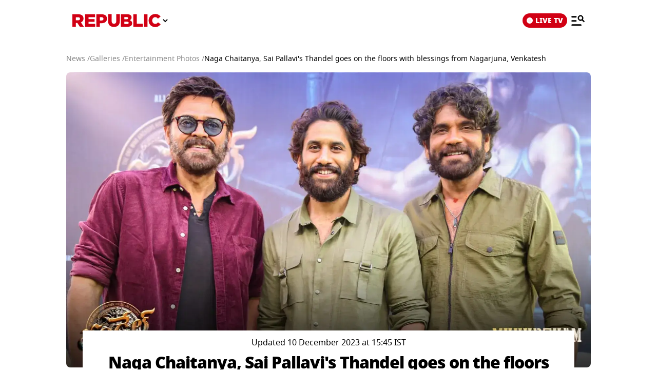

--- FILE ---
content_type: text/html; charset=UTF-8
request_url: https://www.republicworld.com/amp/galleries/entertainment/naga-chaitanya-sai-pallavi-s-thandel-goes-on-the-floors-with-blessings-from-nagarjuna-venkatesh-daggubati
body_size: 24301
content:
<!doctype html>
<html lang="en"  amp>

<head>
<title>Naga Chaitanya, Sai Pallavi's Thandel goes on the floors with blessings from Nagarjuna, Venkatesh | Republic World</title>
<link rel="canonical" href="https://www.republicworld.com/galleries/entertainment/naga-chaitanya-sai-pallavi-s-thandel-goes-on-the-floors-with-blessings-from-nagarjuna-venkatesh-daggubati">
<meta charset="utf-8">
<meta name="description" content="Naga Chaitanya and Sai Pallavi starrer Thandel kickstarted the filming with a puja ceremony in Hyderabad. The grand ceremony was attended by Nagarjuna.">
<meta name="keywords" content="Naga Chaitanya, Sai Pallavi, Thandel, Nagarjuna, Venkatesh, Venkatesh daggubati">
<meta name="news_keywords" content="Naga Chaitanya, Sai Pallavi, Thandel, Nagarjuna, Venkatesh, Venkatesh daggubati">
<meta name="google-site-verification" content="cU_o7P6kj1ep1tjsazcIG4QcPL5NCBOdZObrhg8xUAU">
<meta name="msvalidate.01" content="127C64218333E9EC24FE29E7FB7C7816">
<meta name="language" content="en_IN">
<meta name="dc.language" content="en_IN">
<meta name="DC.format" content="text/html">
<meta name="DC.rights" content="https://www.republicworld.com/privacy-policy/">
<meta name="robots" content="index, follow">
<meta name="googlebot" content="index, follow">
<meta name="robots" content="max-snippet:-1, max-image-preview:large">
<meta name="mobile-web-app-capable" content="yes">
<meta name="viewport" content="width=device-width,minimum-scale=1,initial-scale=1">
<meta name="application-name" content="Republic World">
<meta property="fb:admins" content="100022662586814">
<meta property="fb:app_id" content="1844715279113959">
<meta property="fb:pages" content="1159346367512575">
<meta itemprop="description" content="Naga Chaitanya and Sai Pallavi starrer Thandel kickstarted the filming with a puja ceremony in Hyderabad. The grand ceremony was attended by Nagarjuna.">
<meta itemprop="image" content="https://img.republicworld.com/rimages/WhatsAppImage2023-12-09at2.06.07PM-170220305318416_9.webp">
<meta itemprop="url" content="https://www.republicworld.com/galleries/entertainment/naga-chaitanya-sai-pallavi-s-thandel-goes-on-the-floors-with-blessings-from-nagarjuna-venkatesh-daggubati">
<meta itemprop="thumbnailUrl" content="https://img.republicworld.com/rimages/WhatsAppImage2023-12-09at2.06.07PM-170220305318416_9.webp">
<meta itemprop="headline" content="Naga Chaitanya, Sai Pallavi's Thandel goes on the floors with blessings from Nagarjuna, Venkatesh">
<meta itemprop="inLanguage" content="en_IN">
<meta itemprop="sourceOrganization" content="Republic World">
<meta itemprop="datePublished" content="2023-12-10T15:45:05+05:30">
<meta itemprop="dateModified" content="2023-12-10T15:45:05+05:30">
<meta itemprop="publisher" content="Republic World">
<meta itemprop="editor" content="Republic World">
<meta itemprop="startDate" content="2023-12-10T15:45:05+05:30">
<meta itemprop="dateModified" property="article:modified" content="2023-12-10T15:45:05+05:30">
<meta property="article:published" itemprop="datePublished" content="2023-12-10T15:45:05+05:30">
<meta itemprop="name" content="Naga Chaitanya, Sai Pallavi's Thandel goes on the floors with blessings from Nagarjuna, Venkatesh">
<meta itemprop="keywords" content="Naga Chaitanya, Sai Pallavi, Thandel, Nagarjuna, Venkatesh, Venkatesh daggubati">
<meta name="article:author" content="Republic Entertainment Desk">
<meta name="twitter:card" content="summary_large_image">
<meta name="twitter:image" content="https://img.republicworld.com/rimages/WhatsAppImage2023-12-09at2.06.07PM-170220305318416_9.webp">
<meta name="twitter:creator" content="@republic">
<meta name="twitter:site" content="@republic">
<meta name="twitter:app:country" content="IN">
<meta name="twitter:app:name:googleplay" content="Republic World">
<meta name="twitter:app:name:iphone" content="Republic World">
<meta name="twitter:description" content="Naga Chaitanya and Sai Pallavi starrer Thandel kickstarted the filming with a puja ceremony in Hyderabad. The grand ceremony was attended by Nagarjuna.">
<meta name="twitter:title" content="Naga Chaitanya, Sai Pallavi's Thandel goes on the floors with blessings from Nagarjuna, Venkatesh">
<meta name="tweetmeme-title" content="Naga Chaitanya, Sai Pallavi's Thandel goes on the floors with blessings from Nagarjuna, Venkatesh">
<meta name="twitter:url" content="https://www.republicworld.com/amp/galleries/entertainment/naga-chaitanya-sai-pallavi-s-thandel-goes-on-the-floors-with-blessings-from-nagarjuna-venkatesh-daggubati">
<meta name="twitter:image:alt" content="Nagarjuna">
<meta property="og:site_name" content="Republic World">
<meta property="og:locale" content="en_IN">
<meta property="og:url" content="https://www.republicworld.com/galleries/entertainment/naga-chaitanya-sai-pallavi-s-thandel-goes-on-the-floors-with-blessings-from-nagarjuna-venkatesh-daggubati">
<meta property="og:type" content="article">
<meta property="og:title" content="Naga Chaitanya, Sai Pallavi's Thandel goes on the floors with blessings from Nagarjuna, Venkatesh">
<meta property="og:description" content="Naga Chaitanya and Sai Pallavi starrer Thandel kickstarted the filming with a puja ceremony in Hyderabad. The grand ceremony was attended by Nagarjuna.">
<meta property="og:image" content="https://img.republicworld.com/rimages/WhatsAppImage2023-12-09at2.06.07PM-170220305318416_9.webp">
<meta property="og:image:width" content="1200">
<meta property="og:image:height" content="675">
<meta property="og:image:alt" content="Nagarjuna">
<meta property="article:published_time" content="2023-12-10T15:45:05+05:30">
<meta property="article:modified_time" content="2023-12-10T15:45:05+05:30">





  
  
	<style amp-custom>.sidebar-content{display:flex;margin:0 auto}.ampstart-navbar-trigger{float:right;font-size:2rem;line-height:3.5rem;padding-right:.5rem;width:30px}.sidebar-content{justify-content:space-between;max-width:1022px;padding:1rem;position:relative}.categoriesWrapper{display:grid;font-size:1rem;font-weight:600;grid-template-columns:1fr;padding-bottom:2.25rem;padding-left:1.25rem;padding-right:1.25rem;position:relative;text-transform:capitalize}.menu-items{align-items:center;display:inline-flex}.menu-items amp-img{height:16px;margin:4px 6px 0 0;width:16px}.topheader{width:100%}*,:after,:before{border:0 solid #e5e7eb;box-sizing:border-box}:after,:before{--tw-content:""}html{line-height:1.5;-webkit-text-size-adjust:100%;font-family:ui-sans-serif,system-ui,sans-serif,Apple Color Emoji,Segoe UI Emoji,Segoe UI Symbol,Noto Color Emoji;font-feature-settings:normal;font-variation-settings:normal;-moz-tab-size:4;-o-tab-size:4;tab-size:4;-webkit-tap-highlight-color:transparent}body{line-height:inherit;margin:0}hr{border-top-width:1px;color:inherit;height:0}h1,h2,h3,h5,h6{font-size:inherit;font-weight:inherit}a{color:inherit;text-decoration:inherit}button,select{color:inherit;font-family:inherit;font-feature-settings:inherit;font-size:100%;font-variation-settings:inherit;font-weight:inherit;line-height:inherit;margin:0;padding:0}button,select{text-transform:none}[type=button],button{-webkit-appearance:button;background-color:transparent;background-image:none}::-webkit-inner-spin-button,::-webkit-outer-spin-button{height:auto}::-webkit-search-decoration{-webkit-appearance:none}::-webkit-file-upload-button{-webkit-appearance:button;font:inherit}h1,h2,h3,h5,h6,hr,p{margin:0}ul{list-style:none;margin:0;padding:0}[role=button],button{cursor:pointer}img,svg{display:block;vertical-align:middle}img{height:auto;max-width:100%}[hidden]{display:none}*,:after,:before{--tw-border-spacing-x:0;--tw-border-spacing-y:0;--tw-translate-x:0;--tw-translate-y:0;--tw-rotate:0;--tw-skew-x:0;--tw-skew-y:0;--tw-scale-x:1;--tw-scale-y:1;--tw-pan-x: ;--tw-pan-y: ;--tw-pinch-zoom: ;--tw-scroll-snap-strictness:proximity;--tw-gradient-from-position: ;--tw-gradient-via-position: ;--tw-gradient-to-position: ;--tw-ordinal: ;--tw-slashed-zero: ;--tw-numeric-figure: ;--tw-numeric-spacing: ;--tw-numeric-fraction: ;--tw-ring-inset: ;--tw-ring-offset-width:0px;--tw-ring-offset-color:#fff;--tw-ring-color:rgba(59,130,246,.5);--tw-ring-offset-shadow:0 0 #0000;--tw-ring-shadow:0 0 #0000;--tw-shadow:0 0 #0000;--tw-shadow-colored:0 0 #0000;--tw-blur: ;--tw-brightness: ;--tw-contrast: ;--tw-grayscale: ;--tw-hue-rotate: ;--tw-invert: ;--tw-saturate: ;--tw-sepia: ;--tw-drop-shadow: ;--tw-backdrop-blur: ;--tw-backdrop-brightness: ;--tw-backdrop-contrast: ;--tw-backdrop-grayscale: ;--tw-backdrop-hue-rotate: ;--tw-backdrop-invert: ;--tw-backdrop-opacity: ;--tw-backdrop-saturate: ;--tw-backdrop-sepia: }::backdrop{--tw-border-spacing-x:0;--tw-border-spacing-y:0;--tw-translate-x:0;--tw-translate-y:0;--tw-rotate:0;--tw-skew-x:0;--tw-skew-y:0;--tw-scale-x:1;--tw-scale-y:1;--tw-pan-x: ;--tw-pan-y: ;--tw-pinch-zoom: ;--tw-scroll-snap-strictness:proximity;--tw-gradient-from-position: ;--tw-gradient-via-position: ;--tw-gradient-to-position: ;--tw-ordinal: ;--tw-slashed-zero: ;--tw-numeric-figure: ;--tw-numeric-spacing: ;--tw-numeric-fraction: ;--tw-ring-inset: ;--tw-ring-offset-width:0px;--tw-ring-offset-color:#fff;--tw-ring-color:rgba(59,130,246,.5);--tw-ring-offset-shadow:0 0 #0000;--tw-ring-shadow:0 0 #0000;--tw-shadow:0 0 #0000;--tw-shadow-colored:0 0 #0000;--tw-blur: ;--tw-brightness: ;--tw-contrast: ;--tw-grayscale: ;--tw-hue-rotate: ;--tw-invert: ;--tw-saturate: ;--tw-sepia: ;--tw-drop-shadow: ;--tw-backdrop-blur: ;--tw-backdrop-brightness: ;--tw-backdrop-contrast: ;--tw-backdrop-grayscale: ;--tw-backdrop-hue-rotate: ;--tw-backdrop-invert: ;--tw-backdrop-opacity: ;--tw-backdrop-saturate: ;--tw-backdrop-sepia: }.visible{visibility:visible}.static{position:static}.fixed{position:fixed}.absolute{position:absolute}.relative{position:relative}.sticky{position:sticky}.left-0{left:0}.right-0{right:0}.right-4{right:1rem}.top-0{top:0}.top-2{top:.5rem}.z-50{z-index:50}.float-right{float:right}.m-0{margin:0}.m-2{margin:.5rem}.mx-3{margin-left:.75rem;margin-right:.75rem}.mx-auto{margin-left:auto;margin-right:auto}.my-0{margin-bottom:0;margin-top:0}.my-2{margin-bottom:.5rem;margin-top:.5rem}.my-4{margin-bottom:1rem;margin-top:1rem}.mb-0{margin-bottom:0}.mb-11{margin-bottom:2.75rem}.mb-2{margin-bottom:.5rem}.mb-8{margin-bottom:2rem}.mr-2{margin-right:.5rem}.mt-0{margin-top:0}.mt-2{margin-top:.5rem}.mt-3{margin-top:.75rem}.inline-block{display:inline-block}.flex{display:flex}.grid{display:grid}.hidden{display:none}.aspect-square{aspect-ratio:1/1}.aspect-video{aspect-ratio:16/9}.h-20{height:5rem}.h-full{height:100%}.h-max{height:-moz-max-content;height:max-content}.w-2{width:.5rem}.w-full{width:100%}.max-w-5xl{max-width:64rem}.max-w-7xl{max-width:80rem}.max-w-full{max-width:100%}.cursor-pointer{cursor:pointer}.list-none{list-style-type:none}.grid-cols-1{grid-template-columns:repeat(1,minmax(0,1fr))}.flex-row{flex-direction:row}.flex-col{flex-direction:column}.flex-wrap{flex-wrap:wrap}.items-start{align-items:flex-start}.items-center{align-items:center}.items-baseline{align-items:baseline}.justify-start{justify-content:flex-start}.justify-center{justify-content:center}.justify-between{justify-content:space-between}.gap-0{gap:0}.gap-2{gap:.5rem}.gap-3{gap:.75rem}.gap-4{gap:1rem}.gap-5{gap:1.25rem}.space-x-2>:not([hidden])~:not([hidden]){--tw-space-x-reverse:0;margin-left:calc(.5rem*(1 - var(--tw-space-x-reverse)));margin-right:calc(.5rem*var(--tw-space-x-reverse))}.overflow-auto{overflow:auto}.whitespace-nowrap{white-space:nowrap}.rounded-lg{border-radius:.5rem}.border{border-width:1px}.border-b{border-bottom-width:1px}.border-l{border-left-width:1px}.border-r{border-right-width:1px}.border-solid{border-style:solid}.border-black{--tw-border-opacity:1;border-color:rgb(0 0 0/var(--tw-border-opacity))}.border-gray-300{--tw-border-opacity:1;border-color:rgb(209 213 219/var(--tw-border-opacity))}.border-opacity-15{--tw-border-opacity:.15}.bg-white{--tw-bg-opacity:1;background-color:rgb(255 255 255/var(--tw-bg-opacity))}.object-contain{-o-object-fit:contain;object-fit:contain}.p-1{padding:.25rem}.p-2{padding:.5rem}.p-3{padding:.75rem}.px-2{padding-left:.5rem;padding-right:.5rem}.px-3{padding-left:.75rem;padding-right:.75rem}.px-5{padding-left:1.25rem;padding-right:1.25rem}.px-6{padding-left:1.5rem;padding-right:1.5rem}.py-1{padding-bottom:.25rem;padding-top:.25rem}.py-2{padding-bottom:.5rem;padding-top:.5rem}.py-5{padding-bottom:1.25rem;padding-top:1.25rem}.pb-10{padding-bottom:2.5rem}.pb-2{padding-bottom:.5rem}.pb-3{padding-bottom:.75rem}.pb-4{padding-bottom:1rem}.pt-0{padding-top:0}.pt-2{padding-top:.5rem}.pt-4{padding-top:1rem}.text-left{text-align:left}.text-center{text-align:center}.text-2xl{font-size:1.5rem;line-height:2rem}.text-base{font-size:1rem;line-height:1.5rem}.text-sm{font-size:.875rem;line-height:1.25rem}.text-xl{font-size:1.25rem;line-height:1.75rem}.text-xs{font-size:.75rem;line-height:1rem}.font-black{font-weight:900}.font-bold{font-weight:700}.font-medium{font-weight:500}.font-normal{font-weight:400}.font-semibold{font-weight:600}.capitalize{text-transform:capitalize}.leading-relaxed{line-height:1.625}.leading-snug{line-height:1.375}.leading-tight{line-height:1.25}.text-black{--tw-text-opacity:1;color:rgb(0 0 0/var(--tw-text-opacity))}.text-gray-600{--tw-text-opacity:1;color:rgb(75 85 99/var(--tw-text-opacity))}.text-white{--tw-text-opacity:1;color:rgb(255 255 255/var(--tw-text-opacity))}.shadow-lg{--tw-shadow:0 10px 15px -3px rgba(0,0,0,.1),0 4px 6px -4px rgba(0,0,0,.1);--tw-shadow-colored:0 10px 15px -3px var(--tw-shadow-color),0 4px 6px -4px var(--tw-shadow-color)}.shadow-lg{box-shadow:var(--tw-ring-offset-shadow,0 0 #0000),var(--tw-ring-shadow,0 0 #0000),var(--tw-shadow)}:root{--swiper-navigation-size:30px}html{font-display:swap}html[amp] p a{word-break:break-word}.storyContent .galleryCaption{font-size:17px}.storyContent .galleryCaption p,.storyContent .galleryCaption p span{background-color:none;display:contents;font-size:17px}.storyContent .galleryCaption ul li{background-color:none;font-size:17px;list-style-type:disc;margin-left:20px}.storyContent .galleryCaption ul li span{background-color:none;display:contents}.storyContent p img{width:100%}.storyContent p{color:var(--black);font-size:17px;font-weight:500;letter-spacing:-.5px;line-height:1.6;padding-bottom:8px}.contentMainWrap{display:grid;grid-template-columns:72% 28%}body:has(.categoryCointainer) footer .contentWrapper,body:has(.categoryContentWrapper) footer .contentWrapper,body:has(.storyContainer) footer .contentWrapper{margin-left:auto;margin-right:auto;max-width:75rem}.contentWrapper{margin:0 auto;max-width:1022px;width:calc(85% - 120px)}.livedot{background-color:#fff;border-radius:50%;display:inline-block;height:12px;margin:0 5px 0 0;position:relative;width:12px}.livedot:before{animation:blink_2 1.5s ease-in-out infinite;background:#d10014;border-radius:50%;content:"";height:6px;left:50%;position:absolute;top:50%;transform:translate(-50%,-50%);width:6px}@keyframes blink_2{0%,to{opacity:1}50%{opacity:0}}@media screen and (max-width:680px){.storyContent .galleryCaption,.storyContent .galleryCaption p,.storyContent .galleryCaption p span,.storyContent .galleryCaption ul li{font-size:16px}.contentMainWrap{display:grid;grid-template-columns:100%}.mainWrapper{margin-top:16px;width:100%}.storyContent p img{width:100%}.storyContent p{font-size:var(--font17)}}@media screen and (max-width:1280px){.mainWrapper{margin-top:24px;width:100%}.contentWrapper{width:calc(100% - 40px)}}@media only screen and (min-width:681px) and (max-width:1100px){.contentMainWrap{display:grid;grid-template-columns:100%}}.amp-str-nav-back-img.svelte-5jbm1m.svelte-5jbm1m{background-image:url(https://img.republicworld.com/icons/icons/menu-icon.svg);height:28px;width:26px}.costum-select-css.svelte-5jbm1m.svelte-5jbm1m{background:0 0;padding:0 8px;width:17px}.env-dt-img-ft.svelte-5jbm1m.svelte-5jbm1m{-o-object-fit:contain;object-fit:contain}noscript.svelte-5jbm1m img.svelte-5jbm1m{display:block;height:auto;width:100%}.amp-img-obj.svelte-5jbm1m.svelte-5jbm1m,.logi-img-obj.svelte-5jbm1m.svelte-5jbm1m{-o-object-fit:contain;object-fit:contain}.amp-img-obj.svelte-5jbm1m.svelte-5jbm1m{margin:4px 6px 0 0}amp-img.svelte-5jbm1m.svelte-5jbm1m{-o-object-fit:contain;object-fit:contain}.amp-logo.svelte-5jbm1m amp-img.svelte-5jbm1m{height:62px;width:172px}@keyframes svelte-enl3wk-scroll-left{0%{transform:translate(0)}to{transform:translate(-50%)}}.date{color:#2b2b2be0;font-size:14px;font-weight:400;line-height:1;margin-bottom:8px}.logo{cursor:pointer;margin:0 auto}.logo img{display:block;width:100%}@keyframes slideDown{0%{transform:translateY(-100%)}to{transform:translateY(0)}}@media screen and (max-width:1200px){.logo{margin:0;width:265px}}@media (max-width:1024px){@keyframes slideDown{0%{transform:translateY(-100%)}to{transform:translateY(0)}}}@media (max-width:767px){.logo{max-width:60%}}*{box-sizing:border-box}*,html{margin:0;padding:0}html{overflow-x:hidden}:root{--primary:#a20014;--secondary:#e8bf34;--white:#fff;--black:#000;--darkred:#d10014;--darkshadow:#b00011;--tab_redBorder:#b00011;--off_white:#d6d6d6;--footer-background:#fff3f3;--border-button:#b10516;--light_gray:#e0e0e0;--yellow:gold;--darkerGray:#474747;--blue:#0060df;--maroon:#7b000c;--breakingwidget:#b10203;--lightGreen:#29b25a;--darkPurple:#6d297d;--lightPurple:#893e9c;--enterainment:#bf0072;--lifestyle:#9f1b6a;--lifestylePink:#ff29a9;--body-font:"Noto Sans",Tahoma;--fnotodisplay:"Noto Sans Display",Tahoma;--fnotoSerif:"Noto Serif",serif;--fmulish:"Mulish",Tahoma;--fLora:"Lora",serif;--Barlow:"Barlow",Tahoma;--font38:38px;--font35:35px;--font52:52px;--font50:50px;--font46:46px;--font44:44px;--font36:36px;--font32:32px;--font30:30px;--font28:28px;--font26:26px;--font25:25px;--font24:24px;--font23:23px;--font22:22px;--font20:20px;--font18:18px;--font17:17px;--font16:16px;--font15:15px;--font14:14px;--font13:13px;--font12:12px;--font11:11px;--font10:10px;--font8:8px;--font7:7px}h3{font-size:var(--font26)}h5{font-size:var(--font20)}h6{font-size:var(--font17)}h1,h2,h3,h5,h6,p{margin:0}body{font-family:Noto Sans,Tahoma;margin:0 auto;padding:0;touch-action:pan-x;touch-action:pan-y}a,a:focus,a:hover{cursor:pointer;text-decoration:none;transition:all .4s ease}a:active,a:focus,button:active,button:focus,button:hover{outline:0;transition:all .4s ease;-webkit-transition:all .4s ease;-moz-transition:all .4s ease;-ms-transition:all .4s ease;-o-transition:all .4s ease}button::-moz-focus-inner{outline:0}::-moz-selection{background:var(--primary);color:var(--white)}::selection{background:var(--primary);color:var(--white)}ul{margin:0;padding:0}.mainWrapper{margin-top:24px}.contentWrapper{margin:0 auto;max-width:1022px;width:calc(100% - 120px)}.borderRight{border-right:1px solid #c2c2c2}.graytxt{color:#888}.textCenter{text-align:center}.flexwrap{flex-wrap:wrap}.flex,.flexwrap{display:flex}.adWidget{margin:0 auto;max-width:980px;padding:12px 0}.adWidget h6{color:#c2c2c2;font-size:12px;font-weight:400;line-height:1;text-align:center}.adWrap{align-items:center;display:flex;flex-direction:column;justify-content:center}.adWrap img{max-width:100%}@keyframes pulse-white{0%{box-shadow:0 0 #ffffffe6;transform:scale(.95)}70%{box-shadow:0 0 0 10px #fff0;transform:scale(1)}to{box-shadow:0 0 #fff0;transform:scale(.95)}}@keyframes blink-animation{to{visibility:hidden}}::-webkit-scrollbar{display:none;-ms-overflow-style:none;scrollbar-width:none}@media screen and (max-width:1024px){body{overflow-x:hidden}.contentWrapper{width:calc(100% - 64px)}}@media (max-width:1280px){.mainWrapper{margin-top:24px;width:100%}.contentWrapper{width:calc(100% - 40px)}}@media (max-width:680px){body{overflow-x:hidden}.borderRight{border-right:none}.contentWrapper{width:calc(100% - 32px)}.adWidget{min-height:50px;min-width:300px}}a.svelte-ci979e.svelte-ci979e{text-decoration:none}@media (max-width:767px){select.svelte-ci979e.svelte-ci979e{display:none}}footer{background-color:var(--footer-background);padding:54px 0 40px}.footerRow{padding:36px 0}.mainFooterSection .footerRow{display:grid;grid-template-columns:20% 52% 23%;grid-column-gap:30px}.mainFooterSection .footerRow{padding:24px 0}.links li a{color:var(--black);display:inline-block;font-size:var(--font14);line-height:1.4;padding:8px 0}.logosRow{display:flex;flex-wrap:wrap;gap:12px;justify-content:center}.logosRow img{height:26px;padding:0 6px}.logosRow a{background-position:100%;background-repeat:no-repeat;background-size:100%;height:26px;-o-object-fit:cover;object-fit:cover}.downloadLogosRow a{background-position:100%;background-repeat:no-repeat;background-size:100%;display:block;height:62px;-o-object-fit:cover;object-fit:cover;position:relative;width:179px}.downloadLogosRow img{margin-bottom:17px;width:65%}.footerRow h5{font-size:var(--font14);font-weight:600;line-height:1.1;margin-bottom:16px}.ftrCol.borderRight{padding-right:30px}.copyright{font-size:var(--font14);font-weight:500;line-height:1.4}.links li a:hover{color:var(--primary);padding-left:5px}footer a:hover{color:var(--primary)}@media (max-width:1024px){.mainFooterSection .footerRow{grid-template-columns:100%;grid-column-gap:0}.ftrCol.borderRight{border-right:0}.ftrCol.borderRight{padding-right:0}.ftrCol .links{display:flex;flex-wrap:wrap}.ftrCol .links li{margin-right:1.5rem;width:auto}.ftrCol{border-bottom:1px solid var(--darkred);padding-bottom:20px}.mainFooterSection .footerRow{border-bottom:0;border-top:0;padding:20px 0 0}.logosRow{padding:24px 0 0}.downloadappBlock{padding:24px 0;text-align:center}footer{padding:15px 0 110px}.ftrflex{display:flex;flex-direction:column;flex-wrap:wrap}.mainFooterSection{order:3;width:100%}.copyrightSection{margin:0 auto;order:4;padding:24px 0 0;width:100%}.footerRow{border-bottom:1px solid var(--darkred);border-top:0;padding:24px 0}.downloadLogosRow img:last-child{margin-bottom:0}.downloadLogosRow{display:flex;justify-content:center}.downloadLogosRow img{margin-bottom:0;margin-right:15px;width:148px}.downloadLogosRow a{width:148px}.links li a{font-size:var(--font16);padding:8px 10px}}@media (max-width:767px){.downloadLogosRow img{margin:0 10px;width:180px}.downloadLogosRow a{width:180px}}@media (max-width:680px){footer .logosRow img{height:20px}.ftrCol .links li{width:50%}copyrightSection{padding:24px 0 0}.downloadappBlock,.footerRow{padding:24px 0}.downloadLogosRow,.mainFooterSection .footerRow{display:block}.downloadLogosRow img{margin:0 8px}.links li a{font-size:var(--font14);padding:8px 10px}.downloadLogosRow img{display:block}.downloadLogosRow a,.downloadLogosRow img{margin:8px auto;width:180px}footer .logosRow a{margin:5px auto}}

.adWidget.svelte-tb5ond.svelte-tb5ond{display:flex;flex-direction:column;margin:0 auto;max-width:980px;padding:12px 0;text-align:center}.adWidget.svelte-tb5ond h6.svelte-tb5ond{font-size:12px;font-weight:400;line-height:1;text-align:center}.adWrap.svelte-tb5ond.svelte-tb5ond{align-items:center;display:flex;justify-content:center}select.svelte-nivro1.svelte-nivro1{display:none}a.svelte-zl3fj5.svelte-zl3fj5{text-decoration:none}img.svelte-zl3fj5.svelte-zl3fj5{border-radius:5px;height:40px;width:auto}@media screen and (max-width:680px){img.svelte-zl3fj5.svelte-zl3fj5{border:1px solid gray;border-radius:5px;height:33px;width:107px}}.ampBreadcrumb.svelte-1bylf4e.svelte-1bylf4e{min-height:20px}.storyBreadcrumb.svelte-1bylf4e.svelte-1bylf4e{margin-bottom:16px}.breadcrumb.svelte-1bylf4e ul.svelte-1bylf4e{display:flex;flex-wrap:nowrap;gap:4px;text-overflow:ellipsis;white-space:nowrap;width:100%}.breadcrumb.svelte-1bylf4e ul li.svelte-1bylf4e{font-size:14px;font-weight:400}.breadcrumb.svelte-1bylf4e a.svelte-1bylf4e{color:#888;transition:.4s}.storyContent a:-webkit-any-link{cursor:pointer}.description h3,.description ul{padding-bottom:16px}.description ul li{list-style-type:disc;margin-left:20px}.description ul li{font-size:var(--font22);font-weight:500;list-style-type:disc;padding-bottom:15px}.description{-webkit-user-select:none;-moz-user-select:none;user-select:none}.storyContent ul li{font-size:22px;list-style-type:disc;margin-left:42px}.published p{font-size:var(--font14);font-weight:500}.author{align-items:center;color:var(--darkred);display:flex;font-size:var(--font18);gap:8px}.author,.storyEditor{font-weight:500}.storyContent p{color:var(--black);font-size:var(--font17);font-weight:500;letter-spacing:-.5px;line-height:1.6;padding-bottom:8px}.storyContent p a{border-bottom:1px solid var(--blue);color:var(--blue)}.storyContent h2{color:#000;font-family:Noto Sans,Tahoma;font-size:28px;font-weight:800;letter-spacing:-.84px;line-height:120%;padding-bottom:8px;padding-top:20px}.storyContent h2 span{background-color:transparent}.storyContent p img{width:100%}.storyContent p img{margin-top:24px}@keyframes blink{0%{opacity:1}50%{opacity:0}to{opacity:1}}@media screen and (max-width:1024px){.published p{font-size:var(--font12);font-weight:500}.storyContent p{font-size:var(--font20)}.storyContent h2{padding-bottom:10px}}@media screen and (max-width:767px){.storyContent ul li{font-size:17px}.storyContent p{font-size:var(--font20)}.description ul li{font-size:var(--font20)}.storyContent h2{font-size:var(--font26)}}@media screen and (max-width:680px){.storyContent ul li{font-size:17px}.published p{font-size:var(--font12)}.description h3{font-size:var(--font20);font-weight:800}.storyContent p{font-size:var(--font17)}.author{font-size:13px}.follow img{height:23px;width:28px}.follow:before{margin:auto 16px;right:-12px}.follow{padding-right:16px}.storyContent p{font-size:var(--font17)}.storyContent h2{font-size:var(--font22)}.description ul li{font-size:var(--font17)}}.published p.svelte-brg13d span.svelte-brg13d{color:#d10014}.ampBreadcrumb.svelte-3sfysr.svelte-3sfysr{min-height:20px}.storyBreadcrumb.svelte-3sfysr.svelte-3sfysr{margin-bottom:16px}.breadcrumb.svelte-3sfysr ul.svelte-3sfysr{display:flex;flex-wrap:nowrap;gap:4px;text-overflow:ellipsis;white-space:nowrap;width:100%}.breadcrumb.svelte-3sfysr ul li.svelte-3sfysr{font-size:14px;font-weight:400}.breadcrumb.svelte-3sfysr a.svelte-3sfysr{color:#888;transition:.4s}.contentMainWrap.svelte-3sfysr.svelte-3sfysr{display:grid;grid-template-columns:100% 0;max-width:1200px;width:100%;grid-column-gap:0}@media screen and (max-width:680px){.storyBreadcrumb.svelte-3sfysr.svelte-3sfysr{padding:0}.breadcrumb.svelte-3sfysr ul li.svelte-3sfysr{font-size:12px}.contentWrapper.svelte-3sfysr.svelte-3sfysr{width:calc(100% - 32px)}.contentMainWrap.svelte-3sfysr.svelte-3sfysr{display:block}.mainWrapper.svelte-3sfysr.svelte-3sfysr{margin:0 auto;width:100%}.contentMainWrap.svelte-3sfysr.svelte-3sfysr{grid-template-columns:repeat(1,1fr)}}.grid.svelte-ooozxy{display:grid;gap:1rem;grid-template-columns:repeat(var(--columns),1fr)}.storyContent ul li{font-size:22px;list-style-type:disc;margin-left:20px}.Storyshare.svelte-9p22hr{height:24px}.google-news-icon.svelte-9p22hr{height:26.287px;width:32.003px}.vartical-dash.svelte-9p22hr{height:18px;width:1px}.galleryCard.svelte-9p22hr{align-items:center;display:flex;flex-direction:column;margin-top:-14px}.borderWidthHeight.svelte-9p22hr{height:18px;width:1px}.marginLi.svelte-9p22hr{margin:0}.maxWidth350.svelte-9p22hr{max-width:350px}.backGroundColor1511119c.svelte-9p22hr{background-color:#1511119c}@media screen and (max-width:680px){.google-news-icon.svelte-9p22hr{flex-shrink:0;height:18.894px;width:23.002px}}.storyEditor.svelte-11s80fc .highlightName.svelte-11s80fc{color:#d10014}.bullet.svelte-11s80fc.svelte-11s80fc{font-size:17px;padding-left:12px}.bullet.svelte-11s80fc.svelte-11s80fc:before{background-color:#000;border-radius:50%;content:"";display:inline-block;height:6px;margin-right:10px;vertical-align:middle;width:6px}.category-label.svelte-11s80fc.svelte-11s80fc{color:#d10014;font-size:17px}.google-news-icon.svelte-11s80fc.svelte-11s80fc{height:26.287px;width:32.003px}.vartical-dash.svelte-11s80fc.svelte-11s80fc{height:18px;width:1px}.galleryCard.svelte-11s80fc.svelte-11s80fc{align-items:center;display:flex;flex-direction:column;margin-top:-14px}@media screen and (max-width:680px){.category-label.svelte-11s80fc.svelte-11s80fc{align-items:center;display:flex;font-size:13px}.bullet.svelte-11s80fc.svelte-11s80fc{font-size:13px}.bullet.svelte-11s80fc.svelte-11s80fc:before{background-color:#000;border-radius:50%;content:"";display:inline-block;height:5px;margin-right:10px;vertical-align:middle;width:5px}.google-news-icon.svelte-11s80fc.svelte-11s80fc{flex-shrink:0;height:18.894px;width:23.002px}}li.svelte-13ir6zv.svelte-13ir6zv::marker{color:#292828}@keyframes svelte-13ir6zv-repu_ani_text{0%{background-position:0 0}to{background-position:200% 0}}@keyframes svelte-13ir6zv-blink{0%,to{opacity:0}50%{opacity:1}}.storyTitle.svelte-137fd8f h1.svelte-137fd8f{font-display:swap;line-height:1.2;min-height:110px}.custom-heading.svelte-137fd8f.svelte-137fd8f{line-height:1.4;min-height:120px}.storyBreadcrumb.svelte-137fd8f span.svelte-137fd8f{font-family:Mukta;line-height:130%}.storyTitle.svelte-137fd8f.svelte-137fd8f{text-align:left}.galleryCardStyles.svelte-137fd8f .storyTitle h1.svelte-137fd8f{min-height:96px;text-align:center}.galleryCardStyles.svelte-137fd8f .custom-heading.svelte-137fd8f{min-height:80px;text-align:center}.galleryCardStyles.svelte-137fd8f .image-container.svelte-137fd8f{aspect-ratio:16/9;width:100%}.galleryCardStyles.svelte-137fd8f .title-wrapper.svelte-137fd8f{align-items:center}.galleryCardStyles .image-container.svelte-137fd8f img.svelte-137fd8f{height:100%;-o-object-fit:cover;object-fit:cover;width:100%}.galleryCardStyles.svelte-137fd8f.svelte-137fd8f{align-items:center;background:#fff;display:flex;flex-direction:column;gap:20px;margin:0 auto -55px;padding:12px 16px;position:relative;transform:translateY(-72px);width:calc(100% - 64px)}.custom-heading.svelte-137fd8f.svelte-137fd8f{font-family:"Noto Serif",-apple-system,BlinkMacSystemFont,Segoe UI,Roboto,Oxygen,Ubuntu,Cantarell,Helvetica Neue,Tahoma,sans-serif;font-size:18px;font-weight:400;letter-spacing:-.5px;line-height:30px;margin-bottom:.5rem;min-height:3.5lh;text-align:left}.image-container.svelte-137fd8f.svelte-137fd8f{max-width:100%;width:100%}.full-width-image.svelte-137fd8f.svelte-137fd8f{border-radius:8px;height:auto;width:100%}.engFont.svelte-137fd8f.svelte-137fd8f{font-family:Noto Sans,-apple-system,BlinkMacSystemFont,Segoe UI,Roboto,Oxygen,Ubuntu,Cantarell,Helvetica Neue,Tahoma,sans-serif;font-size:32px;font-weight:900;letter-spacing:-1px;line-height:44px}h1.svelte-137fd8f span.svelte-137fd8f{color:#d10014}@media screen and (max-width:680px){.storyBreadcrumb.svelte-137fd8f.svelte-137fd8f{padding:0}.custom-heading.svelte-137fd8f.svelte-137fd8f{font-size:18px}.galleryCardStyles.svelte-137fd8f .storyTitle h1.svelte-137fd8f{min-height:110px}.galleryCardStyles.svelte-137fd8f .custom-heading.svelte-137fd8f{min-height:120px}.engFont.svelte-137fd8f.svelte-137fd8f{font-family:Noto Sans,Arial,Helvetica,Tahoma,sans-serif;font-size:24px;font-weight:900;letter-spacing:-.5px;line-height:34px}.galleryCardStyles.svelte-137fd8f.svelte-137fd8f{transform:translateY(-60px)}}amp-story-grid-layer.svelte-aofrb5.svelte-aofrb5{padding:22px 15px 32px}.grid.svelte-aofrb5.svelte-aofrb5{display:grid;gap:15px 20px;grid-template-columns:1fr 1fr}.grid.svelte-aofrb5 a p.svelte-aofrb5{color:#000;font-size:16px;font-style:normal;font-weight:600;line-height:125%;padding-top:5px}ul.shareNav.svelte-jcd5lr.svelte-jcd5lr{flex-direction:row;justify-content:center;padding-top:40px}.shareNav.svelte-jcd5lr li.svelte-jcd5lr{display:inline-block;padding:0 10px}.shareNav.svelte-jcd5lr li a.svelte-jcd5lr{display:block;height:36px;transition:all .4s linear;width:36px}.shareNav.svelte-jcd5lr li a.svelte-jcd5lr:hover{transform:scale(1.1)}.shareNav.svelte-jcd5lr li a img.svelte-jcd5lr{width:100%}@media (max-width:680px){.shareNav.svelte-jcd5lr li a.svelte-jcd5lr{height:26px;width:26px}.shareNav.svelte-jcd5lr.svelte-jcd5lr{padding-top:26px}}
@font-face{
                                    font-display: swap;
                                    font-family: 'Noto Sans';
                                    font-weight: 400;
                                    src: url(https://static.republicworld.com/assets/font/notosans-regular-webfont.woff2) format('woff2'),
                                        url(https://static.republicworld.com/assets/font/notosans-regular-webfont.woff) format('woff');
                                }                             
                                @font-face{
                                    font-display: swap;
                                    font-family: 'Noto Sans';
                                    font-weight: 900;
                                    src: url(https://static.republicworld.com/assets/font/notosans-black-webfont.woff2) format('woff2'),
                                        url(https://static.republicworld.com/assets/font/notosans-black-webfont.woff) format('woff');
                                }
                                @font-face{
                                    font-family: 'Noto Serif';
                                    src: url(https://static.republicworld.com/assets/font/NotoSerif-Medium.woff2) format('woff2'),
                                        url(https://static.republicworld.com/assets/font/NotoSerif-Medium.woff) format('woff');
                                    font-weight: 500;
                                    font-style: normal;
                                    font-display: swap;
                                }
                
                                @font-face{
                                    font-display: swap;
                                    font-family: Mulish;
                                    font-style: normal;
                                    font-weight: 400;
                                    src: url(https://static.republicworld.com/assets/font/mulish-regular-webfont.woff2) format('woff2'),
                                        url(https://static.republicworld.com/assets/font/mulish-regular-webfont.woff) format('woff');
                                }</style>
		
		
		
		
		
		
		
		
		
		<!-- HEAD_svelte-1vqfnd4_START --><!-- HEAD_svelte-1vqfnd4_END --><!-- HEAD_svelte-1fgclog_START --><!-- HEAD_svelte-1fgclog_END --><!-- HEAD_svelte-6kw0x5_START -->                                            <!-- HEAD_svelte-6kw0x5_END --><!-- HEAD_svelte-qtqpu8_START -->                   <!-- HEAD_svelte-qtqpu8_END --><!-- HEAD_svelte-2litwb_START -->             <!-- HEAD_svelte-2litwb_END -->
  <link rel="shortcut icon" href="../../../favicon.ico">
  <link rel="icon" sizes="16x16 32x32 64x64" href="../../../favicon.ico">
  <link rel="icon" type="image/jpeg" sizes="196x196"
    href="https://img.republicworld.com/all_images/republiclogo-1731495470288-file.jpeg?w=196&h=196&format=auto">
  <link rel="icon" type="image/jpeg" sizes="160x160"
    href="https://img.republicworld.com/all_images/republiclogo-1731495470288-file.jpeg?w=160&h=160&format=auto">
  <link rel="icon" type="image/jpeg" sizes="96x96"
    href="https://img.republicworld.com/all_images/republiclogo-1731495470288-file.jpeg?w=96&h=96&format=auto">
  <link rel="icon" type="image/jpeg" sizes="64x64"
    href="https://img.republicworld.com/all_images/republiclogo-1731495470288-file.jpeg?w=64&h=64&format=auto">
  <link rel="icon" type="image/jpeg" sizes="32x32"
    href="https://img.republicworld.com/all_images/republiclogo-1731495470288-file.jpeg?w=32&h=32&format=auto">
  <link rel="icon" type="image/jpeg" sizes="16x16"
    href="https://img.republicworld.com/all_images/republiclogo-1731495470288-file.jpeg?w=16&h=16&format=auto">
  <link rel="apple-touch-icon" href="https://img.republicworld.com/all_images/r.logo-1731494683026.svg">
  <link rel="apple-touch-icon" sizes="57x57"
    href="https://img.republicworld.com/all_images/republiclogo-1731495470288-file.jpeg?w=57&h=57&format=auto">
  <link rel="apple-touch-icon" sizes="72x72"
    href="https://img.republicworld.com/all_images/republiclogo-1731495470288-file.jpeg?w=72&h=72&format=auto">
  <link rel="apple-touch-icon" sizes="76x76"
    href="https://img.republicworld.com/all_images/republiclogo-1731495470288-file.jpeg?w=76&h=76&format=auto">
  <link rel="apple-touch-icon" sizes="114x114"
    href="https://img.republicworld.com/all_images/republiclogo-1731495470288-file.jpeg?w=114&h=114&format=auto">
  <link rel="apple-touch-icon" sizes="120x120"
    href="https://img.republicworld.com/all_images/republiclogo-1731495470288-file.jpeg?w=120&h=120&format=auto">
  <link rel="apple-touch-icon" sizes="144x144"
    href="https://img.republicworld.com/all_images/republiclogo-1731495470288-file.jpeg?w=144&h=144&format=auto">
  <link rel="apple-touch-icon" sizes="152x152"
    href="https://img.republicworld.com/all_images/republiclogo-1731495470288-file.jpeg?w=152&h=152&format=auto">
  <link rel="apple-touch-icon" sizes="180x180"
    href="https://img.republicworld.com/all_images/republiclogo-1731495470288-file.jpeg?w=180&h=180&format=auto">
  <link rel="apple-touch-icon" sizes="192x192"
    href="https://img.republicworld.com/all_images/republiclogo-1731495470288-file.jpeg?w=192&h=192&format=auto">
  <link rel="apple-touch-icon" sizes="512x512"
    href="https://img.republicworld.com/all_images/republiclogo-1731495470288-file.jpeg?w=512&h=512&format=auto">
  
  
  
  
  <!--  -->
  
  
  
  <link rel="dns-prefetch" href="https://gum.criteo.com">

  <link rel="dns-prefetch" href="https://img.republicworld.com">
  <link rel="dns-prefetch" href="https://pagead2.googlesyndication.com">
  <link rel="dns-prefetch" href="https://securepubads.g.doubleclick.net">
  <link rel="dns-prefetch" href="https://www.googletagmanager.com">


	<link rel="preload" as="script" href="https://cdn.ampproject.org/v0.js" />
	<script async src="https://cdn.ampproject.org/v0.js"></script>
	<style amp-boilerplate>body{-webkit-animation:-amp-start 8s steps(1,end) 0s 1 normal both;-moz-animation:-amp-start 8s steps(1,end) 0s 1 normal both;-ms-animation:-amp-start 8s steps(1,end) 0s 1 normal both;animation:-amp-start 8s steps(1,end) 0s 1 normal both}@-webkit-keyframes -amp-start{from{visibility:hidden}to{visibility:visible}}@-moz-keyframes -amp-start{from{visibility:hidden}to{visibility:visible}}@-ms-keyframes -amp-start{from{visibility:hidden}to{visibility:visible}}@-o-keyframes -amp-start{from{visibility:hidden}to{visibility:visible}}@keyframes -amp-start{from{visibility:hidden}to{visibility:visible}}</style><noscript><style amp-boilerplate>body{-webkit-animation:none;-moz-animation:none;-ms-animation:none;animation:none}</style></noscript>
<link rel="preload" as="script" href="https://cdn.ampproject.org/v0/amp-sidebar-0.1.js" /><script async  custom-element="amp-sidebar" src="https://cdn.ampproject.org/v0/amp-sidebar-0.1.js"></script><link rel="preload" as="script" href="https://cdn.ampproject.org/v0/amp-lightbox-0.1.js" /><script async  custom-element="amp-lightbox" src="https://cdn.ampproject.org/v0/amp-lightbox-0.1.js"></script><link rel="preload" as="script" href="https://cdn.ampproject.org/v0/amp-ad-0.1.js" /><script async  custom-element="amp-ad" src="https://cdn.ampproject.org/v0/amp-ad-0.1.js"></script><script async custom-element="amp-form" src="https://cdn.ampproject.org/v0/amp-form-0.1.js"></script>
        <script async custom-element="amp-bind" src="https://cdn.ampproject.org/v0/amp-bind-0.1.js"></script>
        <script async custom-element="amp-analytics" src="https://cdn.ampproject.org/v0/amp-analytics-0.1.js"></script>
        <script type="application/ld+json">
          {"@context":"https://schema.org/","@type":"WebPage","name":"Naga Chaitanya, Sai Pallavi's Thandel goes on the floors with blessings from Nagarjuna, Venkatesh","description":"Naga Chaitanya and Sai Pallavi starrer Thandel kickstarted the filming with a puja ceremony in Hyderabad. The grand ceremony was attended by Nagarjuna.","keywords":"Naga Chaitanya, Sai Pallavi, Thandel, Nagarjuna, Venkatesh, Venkatesh daggubati","url":"https://www.republicworld.com/amp/galleries/entertainment/naga-chaitanya-sai-pallavi-s-thandel-goes-on-the-floors-with-blessings-from-nagarjuna-venkatesh-daggubati","Specialty":"https://schema.org/NewsMediaOrganization","mainContentOfPage":"News","lastReviewed":"2023-12-10T15:45:05+05:30"}
        </script>
      

        <script type="application/ld+json">
          {"@context":"https://schema.org","@type":"Organization","name":"Republic World","description":"Naga Chaitanya and Sai Pallavi starrer Thandel kickstarted the filming with a puja ceremony in Hyderabad. The grand ceremony was attended by Nagarjuna.","url":"https://www.republicworld.com/","image":"https://static.republicworld.com/assets/images/republic-logo2.svg","logo":{"@type":"ImageObject","url":"https://static.republicworld.com/assets/images/republic-logo2.svg","width":"600","height":"60"},"address":{"@type":"PostalAddress","streetAddress":"FC6V+7RF, Sector 158, Noida, Gulavali, Uttar Pradesh 201310, India","postalCode":"201310","addressLocality":"Noida","addressRegion":"UP","addressCountry":"IN"},"sameAs":["https://www.facebook.com/RepublicWorld","https://x.com/republic","https://www.linkedin.com/company/republic-world","https://www.instagram.com/republicworld/","https://youtube.com/@RepublicWorld"]}
        </script>
      

        <script type="application/ld+json">
          {"@context":"https://schema.org","@type":"NewsMediaOrganization","name":"Republic World","url":"https://www.republicworld.com/","address":{"@type":"PostalAddress","streetAddress":"FC6V+7RF, Sector 158, Noida, Gulavali, Uttar Pradesh 201310, India","postalCode":"201310","addressLocality":"Noida","addressRegion":"UP","addressCountry":"IN"},"contactPoint":{"@type":"ContactPoint","telephone":"+91 – 0120 451 2100","contactType":"Customer Service","areaServed":"IN","availableLanguage":"English","hoursAvailable":{"opens":"09:00","closes":"18:00"}},"sameAs":["https://www.facebook.com/RepublicWorld","https://x.com/republic","https://www.linkedin.com/company/republic-world","https://www.instagram.com/republicworld/","https://youtube.com/@RepublicWorld"]}
        </script>
      

        <script type="application/ld+json">
          {"@context":"https://schema.org","@type":"SiteNavigationElement","name":["Live TV","World","Viral","Latest News","India News","Science News","Republic Business","Entertainment","Defence","SportFit","Opinion","Cricket","Election News","Education","Health","Videos","Tech ","Initiatives","Lifestyle","Travel"],"url":["https://www.republicworld.com/livetv","https://www.republicworld.com/world-news","https://www.republicworld.com/viral","https://www.republicworld.com/latest-news","https://www.republicworld.com/india","https://www.republicworld.com/science","https://www.republicworld.com/business","https://www.republicworld.com/entertainment","https://www.republicworld.com/defence","https://www.republicworld.com/sports","https://www.republicworld.com/opinion","https://www.republicworld.com/cricket","https://www.republicworld.com/elections","https://www.republicworld.com/education","https://www.republicworld.com/health","https://www.republicworld.com/videos","https://www.republicworld.com/tech","https://www.republicworld.com/initiatives","https://www.republicworld.com/lifestyle","https://www.republicworld.com/travel"]}
        </script>
      

        <script type="application/ld+json">
          {"@context":"https://schema.org/","@type":"NewsArticle","image":{"@type":"ImageObject","width":"1200","height":"675","url":"https://img.republicworld.com/rimages/WhatsAppImage2023-12-09at2.06.07PM-170220305318416_9.webp"},"mainEntityOfPage":"https://www.republicworld.com/galleries/entertainment/naga-chaitanya-sai-pallavi-s-thandel-goes-on-the-floors-with-blessings-from-nagarjuna-venkatesh-daggubati","headline":"Naga Chaitanya, Sai Pallavi's Thandel goes on the floors with blessings from Nagarjuna, Venkatesh","description":"Naga Chaitanya and Sai Pallavi starrer Thandel kickstarted the filming with a puja ceremony in Hyderabad. The grand ceremony was attended by Nagarjuna.","keywords":"Naga Chaitanya, Sai Pallavi, Thandel, Nagarjuna, Venkatesh, Venkatesh daggubati","url":"https://www.republicworld.com/galleries/entertainment/naga-chaitanya-sai-pallavi-s-thandel-goes-on-the-floors-with-blessings-from-nagarjuna-venkatesh-daggubati","datePublished":"2023-12-10T15:45:05+05:30","dateModified":"2023-12-10T15:45:05+05:30","articleBody":"Naga Chaitanya and Sai Pallavi starrer Thandel kickstarted the filming with a puja ceremony in Hyderabad. The grand ceremony was attended by Nagarjuna.","articleSection":"Galleries","author":{"@type":"Person","name":"Republic Entertainment Desk","url":"https://www.republicworld.com/authors/republic-entertainment-desk"},"publisher":{"@type":"Organization","name":"Republic World","logo":{"@type":"ImageObject","url":"https://static.republicworld.com/assets/images/republic-logo2.svg","width":600,"height":60},"sameAs":["https://www.facebook.com/RepublicWorld","https://x.com/republic","https://www.linkedin.com/company/republic-world","https://www.instagram.com/republicworld/","https://youtube.com/@RepublicWorld"]},"associatedMedia":{"@type":"ImageObject","url":"https://img.republicworld.com/rimages/WhatsAppImage2023-12-09at2.06.07PM-170220305318416_9.webp?impolicy=website&width=1200&height=900","caption":"Thandel","description":"Naga Chaitanya and Sai Pallavi starrer Thandel kickstarted the filming with a puja ceremony in Hyderabad. The grand ceremony was attended by Nagarjuna.","height":675,"width":1200}}
        </script>
      

        <script type="application/ld+json">
          {"@context":"https://schema.org","@type":"BreadcrumbList","itemListElement":[{"@type":"ListItem","position":1,"item":{"@id":"https://www.republicworld.com/","name":"Home"}},{"@type":"ListItem","position":2,"item":{"@id":"https://www.republicworld.com/galleries","name":"Galleries News"}},{"@type":"ListItem","position":3,"item":{"@id":"https://www.republicworld.com/galleries/entertainment","name":"Entertainment News"}},{"@type":"ListItem","position":4,"item":{"@id":"https://www.republicworld.com/galleries/entertainment/naga-chaitanya-sai-pallavi-s-thandel-goes-on-the-floors-with-blessings-from-nagarjuna-venkatesh-daggubati","name":"Naga Chaitanya, Sai Pallavi's Thandel goes on the floors with blessings from Nagarjuna, Venkatesh"}}]}
        </script>
      

        <script type="application/ld+json">
          {"@context":"https://schema.org","@type":"ImageObject","author":"Republic Entertainment Desk","contentLocation":"Noida, Uttar Pradesh","contentUrl":"https://img.republicworld.com/rimages/WhatsAppImage2023-12-09at2.06.07PM-170220305318416_9.webp","datePublished":"2023-12-10T15:45:05+05:30","description":"Naga Chaitanya and Sai Pallavi starrer Thandel kickstarted the filming with a puja ceremony in Hyderabad. The grand ceremony was attended by Nagarjuna.","name":"Thandel | Image: Republic Digital"}
        </script>
      

        <script type="application/ld+json">
          {"@context":"https://schema.org","@type":"imageGallery","mainEntityOfPage":{"@type":"WebPage","@id":"https://www.republicworld.com/galleries/entertainment/naga-chaitanya-sai-pallavi-s-thandel-goes-on-the-floors-with-blessings-from-nagarjuna-venkatesh-daggubati","headline":"Naga Chaitanya, Sai Pallavi's Thandel goes on the floors with blessings from Nagarjuna, Venkatesh","keywords":"Naga Chaitanya, Sai Pallavi, Thandel, Nagarjuna, Venkatesh, Venkatesh daggubati","description":"Naga Chaitanya and Sai Pallavi starrer Thandel kickstarted the filming with a puja ceremony in Hyderabad. The grand ceremony was attended by Nagarjuna."},"url":"https://www.republicworld.com/galleries/entertainment/naga-chaitanya-sai-pallavi-s-thandel-goes-on-the-floors-with-blessings-from-nagarjuna-venkatesh-daggubati","image":{"@type":"ImageObject","url":["https://img.republicworld.com/rimages/WhatsAppImage2023-12-09at2.06.08PM3-170220299374116_9.webp","https://img.republicworld.com/rimages/WhatsAppImage2023-12-09at2.06.07PM-170220305318416_9.webp","https://img.republicworld.com/rimages/WhatsAppImage2023-12-09at2.06.06PM-170220310107416_9.webp","https://img.republicworld.com/rimages/blob-170220318185416_9.webp","https://img.republicworld.com/rimages/WhatsAppImage2023-12-09at2.06.08PM1-170220326869116_9.webp"],"description":["Thandel, directed by Chandoo Mondeti of Karthikeya 2 fame, reunites Naga Chaitanya and Sai Pallavi, a hit pair after Love Story.","The puja ceremony was attended by Naga Chaitanya&#39;s father Nagarjuna and uncle Venkatesh.","Bunny Vaas&#39; GA2 Pictures produced the film, which was presented by Allu Aravind at the Muhurtham festival in Hyderabad. ","Thandel will be Naga Chaitanya&#39;s most expensive project to date","Renowned music composer Devi Sri Prasad will be composing the film&#39;s soundtrack."],"width":"900","height":"1600"},"dateCreated":"2023-12-10T15:38:27+05:30","datePublished":"2023-12-10T15:45:05+05:30","dateModified":"2023-12-10T15:45:05+05:30","publisher":{"@type":"NewsmediaOrganization","name":"Republic World","url":"https://www.republicworld.com/","sameAS":["https://www.facebook.com/RepublicWorld","https://x.com/republic","https://www.linkedin.com/company/republic-world","https://www.instagram.com/republicworld/","https://youtube.com/@RepublicWorld"],"logo":{"@type":"ImageObject","url":"https://static.republicworld.com/assets/images/republic-logo2.svg","width":600,"height":60}},"author":{"@type":"Person","name":"Republic Entertainment Desk","url":"https://www.republicworld.com/authors/republic-entertainment-desk"}}
        </script>
      </head>

<body data-sveltekit-preload-data="hover">
            
    <amp-analytics type="gtag" data-credentials="include">
    <script type="application/json">
   {
     "vars": {
       "gtag_id": "G-5R3HXP63GC",
       "config": {
         "G-5R3HXP63GC": {
           "stream_id": "3454631109",
           "groups": "default"
         }
       }
     },
     "linkers": {
       "enabled": true,
       "proxyOnly": false,
       "destinationDomains": ["republicworld.com","www.republicworld.com","origin1.republicworld.com","www.origin1.republicworld.com","origin.republicworld.com","www.origin.republicworld.com","d1m8xiwcxwgxib.cloudfront","d1m8xiwcxwgxib.cloudfront.net"]
     },
     "triggers": {
       "trackPageview": {
         "on": "visible",
         "request": "pageview"
       }
     }
   }
</script>
</amp-analytics>
    
            <amp-analytics type="comscore">
                <script type="application/json">
                    {
                      "vars": {
                        "c2": "24610012"
                      },
                      "extraUrlParams": {
                        "comscorekw": "amp"
                      }
                    }
                </script>
            </amp-analytics>
            
     <div style="color: #00000; font-family: 'Noto Sans',Tahoma" class="bg-[#FFF]"> <amp-sidebar id="sidebar" layout="nodisplay" side="right" hidden style="background-color:#F5F5F5;width:100%;max-width:300px;"><div class="sidebar-content p-3"><a href="/"><div class="amp-logo svelte-5jbm1m"><amp-img class="logi-img-obj svelte-5jbm1m" src="https://static.republicworld.com/assets/images/republic-logo2.svg" alt="Republic TV Logo" width="172" height="62"></amp-img></div></a> <button on="tap:sidebar.close" class="ampstart-navbar-trigger items-start leading-[3.5rem] text-[2rem] w-[30px] float-right" data-svelte-h="svelte-j3j4bt">✕</button></div>   <div class="categoriesWrapper grid grid-cols-1 pb-3 px-5 relative text-base font-semibold capitalize desktop:grid-cols-7 max-w-5xl mx-auto my-0"><div class="flex items-center flex-row"><span></span> <span class="menu-items">Home</span></div> <a data-sveltekit-reload href="/livetv" target="_self" style="" class="py-2 border-b border-black border-opacity-15 desktop:border-b-0 flex gap-2" title="Live TV"><div class="flex items-center flex-row"><span><amp-img class="amp-img-obj svelte-5jbm1m" src="https://img.republicworld.com/asset/live_tv_FILL0_wght400_GRAD0_opsz48-1-1722509879280.svg" alt="icon" width="24" height="24"></amp-img></span> <span class="menu-items">Live TV</span></div> </a><a data-sveltekit-reload href="/elections/bihar-assembly-elections" target="_self" style="" class="py-2 border-b border-black border-opacity-15 desktop:border-b-0 flex gap-2" title="Bihar Elections"><div class="flex items-center flex-row"><span></span> <span class="menu-items">Bihar Elections</span></div> </a><a data-sveltekit-reload href="/world-news" target="_self" style="" class="py-2 border-b border-black border-opacity-15 desktop:border-b-0 flex gap-2" title="World"><div class="flex items-center flex-row"><span></span> <span class="menu-items">World</span></div> </a><a data-sveltekit-reload href="/viral" target="_self" style="" class="py-2 border-b border-black border-opacity-15 desktop:border-b-0 flex gap-2" title="Viral"><div class="flex items-center flex-row"><span></span> <span class="menu-items">Viral</span></div> </a><a data-sveltekit-reload href="/latest-news" target="_self" style="" class="py-2 border-b border-black border-opacity-15 desktop:border-b-0 flex gap-2" title="Latest News"><div class="flex items-center flex-row"><span></span> <span class="menu-items">Latest News</span></div> </a><a data-sveltekit-reload href="/india" target="_self" style="" class="py-2 border-b border-black border-opacity-15 desktop:border-b-0 flex gap-2" title="India News"><div class="flex items-center flex-row"><span></span> <span class="menu-items">India News</span></div> </a><a data-sveltekit-reload href="/web-stories" target="_self" style="" class="py-2 border-b border-black border-opacity-15 desktop:border-b-0 flex gap-2" title="Web Stories"><div class="flex items-center flex-row"><span></span> <span class="menu-items">Web Stories</span></div> </a><a data-sveltekit-reload href="/science" target="_self" style="" class="py-2 border-b border-black border-opacity-15 desktop:border-b-0 flex gap-2" title="Science News"><div class="flex items-center flex-row"><span></span> <span class="menu-items">Science News</span></div> </a><a data-sveltekit-reload href="/business" target="_self" style="" class="py-2 border-b border-black border-opacity-15 desktop:border-b-0 flex gap-2" title="Republic Business"><div class="flex items-center flex-row"><span></span> <span class="menu-items">Republic Business</span></div> </a><a data-sveltekit-reload href="/entertainment" target="_self" style="" class="py-2 border-b border-black border-opacity-15 desktop:border-b-0 flex gap-2" title="Entertainment"><div class="flex items-center flex-row"><span></span> <span class="menu-items">Entertainment</span></div> </a><a data-sveltekit-reload href="/defence" target="_self" style="" class="py-2 border-b border-black border-opacity-15 desktop:border-b-0 flex gap-2" title="Defence"><div class="flex items-center flex-row"><span></span> <span class="menu-items">Defence</span></div> </a><a data-sveltekit-reload href="/sports" target="_self" style="" class="py-2 border-b border-black border-opacity-15 desktop:border-b-0 flex gap-2" title="SportFit"><div class="flex items-center flex-row"><span></span> <span class="menu-items">SportFit</span></div> </a><a data-sveltekit-reload href="/opinion" target="_self" style="" class="py-2 border-b border-black border-opacity-15 desktop:border-b-0 flex gap-2" title="Opinion"><div class="flex items-center flex-row"><span></span> <span class="menu-items">Opinion</span></div> </a><a data-sveltekit-reload href="/cricket" target="_self" style="" class="py-2 border-b border-black border-opacity-15 desktop:border-b-0 flex gap-2" title="Cricket"><div class="flex items-center flex-row"><span></span> <span class="menu-items">Cricket</span></div> </a><a data-sveltekit-reload href="/elections" target="_self" style="" class="py-2 border-b border-black border-opacity-15 desktop:border-b-0 flex gap-2" title="Election News"><div class="flex items-center flex-row"><span></span> <span class="menu-items">Election News</span></div> </a><a data-sveltekit-reload href="/education" target="_self" style="" class="py-2 border-b border-black border-opacity-15 desktop:border-b-0 flex gap-2" title="Education"><div class="flex items-center flex-row"><span></span> <span class="menu-items">Education</span></div> </a><a data-sveltekit-reload href="/health" target="_self" style="" class="py-2 border-b border-black border-opacity-15 desktop:border-b-0 flex gap-2" title="Health"><div class="flex items-center flex-row"><span></span> <span class="menu-items">Health</span></div> </a><a data-sveltekit-reload href="/videos" target="_self" style="" class="py-2 border-b border-black border-opacity-15 desktop:border-b-0 flex gap-2" title="Videos"><div class="flex items-center flex-row"><span><amp-img class="amp-img-obj svelte-5jbm1m" src="https://img.republicworld.com/asset/Play-circle-filled-1722509931396.svg" alt="icon" width="24" height="24"></amp-img></span> <span class="menu-items">Videos</span></div> </a><a data-sveltekit-reload href="/tech" target="_self" style="" class="py-2 border-b border-black border-opacity-15 desktop:border-b-0 flex gap-2" title="Tech "><div class="flex items-center flex-row"><span></span> <span class="menu-items">Tech </span></div> </a><a data-sveltekit-reload href="/initiatives" target="_self" style="" class="py-2 border-b border-black border-opacity-15 desktop:border-b-0 flex gap-2" title="Initiatives"><div class="flex items-center flex-row"><span></span> <span class="menu-items">Initiatives</span></div> </a><a data-sveltekit-reload href="/lifestyle" target="_self" style="" class="py-2 border-b border-black border-opacity-15 desktop:border-b-0 flex gap-2" title="Lifestyle"><div class="flex items-center flex-row"><span></span> <span class="menu-items">Lifestyle</span></div> </a><a data-sveltekit-reload href="/travel" target="_self" style="" class="py-2 border-b border-black border-opacity-15 desktop:border-b-0 flex gap-2" title="Travel"><div class="flex items-center flex-row"><span></span> <span class="menu-items">Travel</span></div> </a><a data-sveltekit-reload href="/topics/good-news" target="_self" style="" class="py-2 border-b border-black border-opacity-15 desktop:border-b-0 flex gap-2" title="Good News"><div class="flex items-center flex-row"><span></span> <span class="menu-items">Good News</span></div> </a></div> <div class="ftrCol w-full flex items-center justify-center px-3"><ul class="links ftr-col-lnk"><li><a target="_self" title="/About Us" class="text-sm font-medium leading-relaxed text-black py-2 !px-0 inline-block desktop:font-semibold" href="/about-us">About Us</a> </li><li><a target="_self" title="/Contact Us" class="text-sm font-medium leading-relaxed text-black py-2 !px-0 inline-block desktop:font-semibold" href="/contact-us">Contact Us</a> </li><li><a target="_self" title="/Privacy Policy" class="text-sm font-medium leading-relaxed text-black py-2 !px-0 inline-block desktop:font-semibold" href="/privacy-policy">Privacy Policy</a> </li><li><a target="_self" title="/Sitemap" class="text-sm font-medium leading-relaxed text-black py-2 !px-0 inline-block desktop:font-semibold" href="/sitemap">Sitemap</a> </li><li><a target="_self" title="/Policies Disclaimers" class="text-sm font-medium leading-relaxed text-black py-2 !px-0 inline-block desktop:font-semibold" href="/policies-disclaimers">Policies Disclaimers</a> </li><li><a target="_self" title="/Investors" class="text-sm font-medium leading-relaxed text-black py-2 !px-0 inline-block desktop:font-semibold" href="/investors">Investors</a> </li><li><a target="_self" title="/RSS" class="text-sm font-medium leading-relaxed text-black py-2 !px-0 inline-block desktop:font-semibold" href="/rss">RSS</a> </li></ul></div> <div class="ftrCol flex flex-col justify-center items-center m-2"><h5>Download the all-new Republic app:</h5> <div class="flex" data-svelte-h="svelte-1y437t6"><a href="https://apps.apple.com/in/app/republic-tv/id1326556994" target="_blank" class=""><amp-img class="amp-img-obj svelte-5jbm1m" src="https://static.republicworld.com/assets/images/app-store.svg" alt="Republic Apple logo" width="148" height="50"></amp-img></a> <a href="https://play.google.com/store/apps/details?id=com.republicworld&hl=en" target="_blank" class="googleplayLogo"><amp-img class="amp-img-obj svelte-5jbm1m" src="https://static.republicworld.com/assets/images/google-play.svg" alt="Republic Play store logo" width="148" height="50"></amp-img></a></div></div></amp-sidebar> <div style="background-color:#FFF; width:100%; max-width:1022px;align-items:center;" class="topheader top-0 p-3 flex justify-between sticky z-50 max-w-full mx-auto my-0 desktop:max-w-5xl h-20 desktop:w-full"><div><div class="flex items-center justify-between gap-2"><a href="/"><div class="amp-logo svelte-5jbm1m"><amp-img class="env-dt-img-ft svelte-5jbm1m" src="https://static.republicworld.com/assets/images/republic-logo2.svg" alt="Republic TV Logo" width="172" height="62" layout="responsive"><noscript class="svelte-5jbm1m"><img src="https://static.republicworld.com/assets/images/republic-logo2.svg" alt="Republic TV Logo" width="172" height="62" style="width: 172px;" class="svelte-5jbm1m"></noscript></amp-img></div></a> <div class="custom-select"><select class="costum-select-css svelte-5jbm1m" on="change:AMP.navigateTo(url=event.value, target='_top')"><option value="https://www.republicworld.com/amp" style="color: #D10014;">Republic World </option><option value="https://www.republicbharat.com/amp" style="color: #000;">R.Bharat </option><option value="https://www.republicbangla.co.in/amp" style="color: #000;">R.Bangla </option><option value="https://www.republickannada.co.in/amp" style="color: #000;">R.Kannada </option></select></div></div></div> <div class="flex items-center" data-svelte-h="svelte-u16j8r"><div class="text-[14px] font-bold text-black flex items-center"><a data-sveltekit-reload href="/livetv" style="background-color: #D10014; border-radius: 20px;" class="text-sm px-2 py-1 mr-2 text-white whitespace-nowrap font-bold flex items-center justify-center rounded-[20px]"><span class="livedot"></span> LIVE TV</a></div> <button on="tap:sidebar.toggle" class="ampstart-navbar-trigger leading-[3.5rem] text-[2rem] float-right amp-str-nav-back-img svelte-5jbm1m"></button></div></div>  <div class="relative pt-0">  <!-- HTML_TAG_START --><!-- HTML_TAG_END -->    <!-- HTML_TAG_START --><!-- HTML_TAG_END --> <!-- HTML_TAG_START --><!-- HTML_TAG_END --> <!-- HTML_TAG_START --><!-- HTML_TAG_END -->  <!-- HTML_TAG_START --><!-- HTML_TAG_END -->  <!-- HTML_TAG_START --><!-- HTML_TAG_END --> <!-- HTML_TAG_START --><!-- HTML_TAG_END -->  <!-- HTML_TAG_START --><!-- HTML_TAG_END --> <!-- HTML_TAG_START --><!-- HTML_TAG_END -->    <div class="mainWrapper mt-0 m-0 svelte-3sfysr"><div class="contentWrapper max-w-7xl mx-auto svelte-3sfysr"> <div class="breadcrumb storyBreadcrumb ampBreadcrumb svelte-3sfysr"><ul class="w-full flex overflow-auto svelte-3sfysr"><li class="svelte-3sfysr"><a href="/" class="svelte-3sfysr">News /</a></li> <li class="svelte-3sfysr"><a data-sveltekit-reload href="/galleries" class="svelte-3sfysr">Galleries /</a></li> <li class=" svelte-3sfysr"> <a data-sveltekit-reload href="/galleries/entertainment" class="svelte-3sfysr">Entertainment Photos /</a></li>   <li class="svelte-3sfysr"> Naga Chaitanya, Sai Pallavi's Thandel goes on the floors with blessings from Nagarjuna, Venkatesh</li> </ul></div> <div class="contentMainWrap svelte-3sfysr"> <main class="desktop:px-[24px] desktop:py-[15px] mb-8 h-max desktop:border  border-gray-300 "><article><div class="mainArticle storySection"> <div class="text-center flex flex-col min-h-[300px]"> <div class="flex items-center justify-center flex-col gap-0 desktop:items-start"> <div class="image-container relative w-full aspect-video svelte-137fd8f"><amp-img src="https://img.republicworld.com/rimages/WhatsAppImage2023-12-09at2.06.07PM-170220305318416_9.webp" alt="Nagarjuna" class="full-width-image svelte-137fd8f" width="16" height="9" layout="responsive"></amp-img></div> <div class="galleryCardStyles svelte-137fd8f"><div class="flex flex-col text-left gap-2  title-wrapper svelte-137fd8f"><p class="font-noto text-[12px] desktop:text-[14px] font-normal text-black mb-2 desktop:mb-0 text-center" style="">Updated 10 December 2023 at 15:45 IST</p> <div class="storyTitle w-full engFont svelte-137fd8f"><h1 class="leading-tight min-h-[2lh] font-black svelte-137fd8f"> Naga Chaitanya, Sai Pallavi's Thandel goes on the floors with blessings from Nagarjuna, Venkatesh</h1></div> <h2 class="custom-heading leading-snug desktop:text-left svelte-137fd8f">Naga Chaitanya and Sai Pallavi starrer Thandel kickstarted the filming with a puja ceremony in Hyderabad. The grand ceremony was attended by Nagarjuna.</h2></div></div> </div>  <div><div class="storyDetails items-start galleryCard svelte-11s80fc"> <div class="flex flex-col justify-start items-start desktop:flex-row desktop:gap-4 desktop:items-baseline desktop:justify-start"><div class="storyEditor editor my-2 text-xs desktop:text-base svelte-11s80fc"><a class="font-medium" href="/authors/republic-entertainment-desk" data-sveltekit-reload><span class="highlightName svelte-11s80fc">Republic Entertainment Desk</span></a></div> </div> <div class="flex flex-col desktop:flex-col justify-between pb-4"><ul class="justify-center pb-2 flexwrap list-none"><li><a class="category-label svelte-11s80fc" href="/galleries" data-sveltekit-reload>Galleries</a></li> <li class="bullet svelte-11s80fc">1 min read</li></ul> <div class="justify-center flex flex-wrap items-center mt-3 desktop:mt-0 desktop:justify-start svelte-9p22hr"><span class="text-[13px] desktop:text-[17px] font-medium flex items-start justify-start gap-2">Follow :
      <a class="flex items-center" target="_blank" href="https://news.google.com/publications/CAAqBwgKMMGSkQswztSlAw?hl=en-IN&amp;gl=IN&amp;ceid=IN%3Aen"><amp-img class="google-news-icon svelte-9p22hr" alt="Google News Icon" src="https://img.republicworld.com//icons/icons/google-news.svg" width="32" height="32"></amp-img></a></span>
   
    <div class="vartical-dash border border-black/15 mx-3 borderWidthHeight svelte-9p22hr"></div> <ul class="h-full flex gap-4 items-center justify-center">  <li class="flex items-center justify-center cursor-pointer marginLi svelte-9p22hr" data-svelte-h="svelte-zwz06s"><amp-img tabindex="0" alt="share" src="https://img.republicworld.com//icons/icons/share.svg" height="28px" width="80px" class="Storyshare svelte-9p22hr" on="tap:shareModal" role="button"></amp-img></li></ul></div>     <amp-lightbox id="shareModal" layout="nodisplay"><div class="fixed top-0 left-0 w-full h-full flex justify-center items-center z-50 backGroundColor1511119c svelte-9p22hr"><div class="bg-white pt-4 px-6 pb-10 rounded-lg w-full shadow-lg text-center relative maxWidth350 svelte-9p22hr"> <span tabindex="0" class="absolute top-2 right-4 text-2xl text-gray-600 cursor-pointer" on="tap:shareModal.close" role="banner" data-svelte-h="svelte-11a0h3w">×</span> <h3 class="text-xl" data-svelte-h="svelte-1vdoeui">Share</h3> <hr class="mt-2 mb-11">  <ul class="flex flex-wrap justify-center gap-5 shareNav"><li class="list-none"><button on="tap:AMP.navigateTo(url='https://www.facebook.com/sharer/sharer.php?u=https%3A%2F%2Fwww.republicworld.com%2Famp%2Fgalleries%2Fentertainment%2Fnaga-chaitanya-sai-pallavi-s-thandel-goes-on-the-floors-with-blessings-from-nagarjuna-venkatesh-daggubati&amp;t=', target='_blank')"><amp-img tabindex="0" class="svgico" src="[data-uri]" alt="Facebook Share Icon" width="36px" height="36px"></amp-img></button> </li><li class="list-none"><button on="tap:AMP.navigateTo(url='https://x.com/intent/post?url=https%3A%2F%2Fwww.republicworld.com%2Famp%2Fgalleries%2Fentertainment%2Fnaga-chaitanya-sai-pallavi-s-thandel-goes-on-the-floors-with-blessings-from-nagarjuna-venkatesh-daggubati%3Futm_source%3Dtwitter&amp;text=', target='_blank')"><amp-img tabindex="0" class="svgico" src="[data-uri]" alt="Twitter Share Icon" width="36px" height="36px"></amp-img></button> </li><li class="list-none"><button on="tap:AMP.navigateTo(url='whatsapp://send?text=https%3A%2F%2Fwww.republicworld.com%2Famp%2Fgalleries%2Fentertainment%2Fnaga-chaitanya-sai-pallavi-s-thandel-goes-on-the-floors-with-blessings-from-nagarjuna-venkatesh-daggubati', target='_blank')"><amp-img tabindex="0" class="svgico" src="[data-uri]" alt="WhatsApp Share Icon" width="36px" height="36px"></amp-img></button> </li></ul></div></div></amp-lightbox></div> </div></div></div>  <div class="storyContent flex flex-col items-center" style="font-family: &quot;Noto Serif&quot;;"> <div class="image-wrapper"><div class="relative w-full aspect-square bg-[#666666] flex justify-center items-center min-h-[328px] desktop:min-h-[816px]"><amp-img src="https://img.republicworld.com/rimages/WhatsAppImage2023-12-09at2.06.08PM3-170220299374116_9.webp" alt="Description of the image" layout="fill" class="object-contain"></amp-img> <div class="flex flex-row bg-[#00000066] absolute top-0 right-0 p-1 text-white space-x-2 items-center"><div class="flex flex-row items-center"><amp-img id="0" src="[data-uri]" alt="camera icon" width="32" height="32" layout="fixed"></amp-img> <div>1/5</div></div> </div></div> <div class="w-full galleryCaption border-r border-b border-l border-gray-300 p-2"><!-- HTML_TAG_START -->Thandel, directed by Chandoo Mondeti of Karthikeya 2 fame, reunites Naga Chaitanya and Sai Pallavi, a hit pair after Love Story.<!-- HTML_TAG_END --> <span class="graytxt">Image: Republic Digital</span></div> <div class="w-full h-[1px] border-b border-solid border-[rgba(0,0,0,0.16)] my-2" style=""></div> <div class="relative w-full aspect-square bg-[#666666] flex justify-center items-center min-h-[328px] desktop:min-h-[816px]"><amp-img src="https://img.republicworld.com/rimages/WhatsAppImage2023-12-09at2.06.07PM-170220305318416_9.webp" alt="Description of the image" layout="fill" class="object-contain"></amp-img> <div class="flex flex-row bg-[#00000066] absolute top-0 right-0 p-1 text-white space-x-2 items-center"><div class="flex flex-row items-center"><amp-img id="1" src="[data-uri]" alt="camera icon" width="32" height="32" layout="fixed"></amp-img> <div>2/5</div></div> </div></div> <div class="w-full galleryCaption border-r border-b border-l border-gray-300 p-2"><!-- HTML_TAG_START -->The puja ceremony was attended by Naga Chaitanya's father Nagarjuna and uncle Venkatesh.<!-- HTML_TAG_END --> <span class="graytxt">Image: Republic Digital</span></div> <div class="w-full h-[1px] border-b border-solid border-[rgba(0,0,0,0.16)] my-2" style=""></div> <div class="ad-container my-4" style="background-color:#f8f8f8;min-height:290px"><div class="adWidget svelte-tb5ond"><h6 class="svelte-tb5ond" data-svelte-h="svelte-70vggh">Advertisement</h6> <div class="adWrap svelte-tb5ond"><div class="adWrap"><amp-ad width="300" height="250" type="doubleclick" data-slot="/222812108/RWorld_AMP/RWorld_AMP_AS_300x250_BTF1" data-multi-size="300x250"><div placeholder></div> <div fallback></div></amp-ad></div></div> </div> </div><div class="relative w-full aspect-square bg-[#666666] flex justify-center items-center min-h-[328px] desktop:min-h-[816px]"><amp-img src="https://img.republicworld.com/rimages/WhatsAppImage2023-12-09at2.06.06PM-170220310107416_9.webp" alt="Description of the image" layout="fill" class="object-contain"></amp-img> <div class="flex flex-row bg-[#00000066] absolute top-0 right-0 p-1 text-white space-x-2 items-center"><div class="flex flex-row items-center"><amp-img id="2" src="[data-uri]" alt="camera icon" width="32" height="32" layout="fixed"></amp-img> <div>3/5</div></div> </div></div> <div class="w-full galleryCaption border-r border-b border-l border-gray-300 p-2"><!-- HTML_TAG_START -->Bunny Vaas' GA2 Pictures produced the film, which was presented by Allu Aravind at the Muhurtham festival in Hyderabad. <!-- HTML_TAG_END --> <span class="graytxt">Image: Republic Digital</span></div> <div class="w-full h-[1px] border-b border-solid border-[rgba(0,0,0,0.16)] my-2" style=""></div> <div class="relative w-full aspect-square bg-[#666666] flex justify-center items-center min-h-[328px] desktop:min-h-[816px]"><amp-img src="https://img.republicworld.com/rimages/blob-170220318185416_9.webp" alt="Description of the image" layout="fill" class="object-contain"></amp-img> <div class="flex flex-row bg-[#00000066] absolute top-0 right-0 p-1 text-white space-x-2 items-center"><div class="flex flex-row items-center"><amp-img id="3" src="[data-uri]" alt="camera icon" width="32" height="32" layout="fixed"></amp-img> <div>4/5</div></div> </div></div> <div class="w-full galleryCaption border-r border-b border-l border-gray-300 p-2"><!-- HTML_TAG_START -->Thandel will be Naga Chaitanya's most expensive project to date<!-- HTML_TAG_END --> <span class="graytxt">Image: Republic Digital</span></div> <div class="w-full h-[1px] border-b border-solid border-[rgba(0,0,0,0.16)] my-2" style=""></div> <div class="ad-container my-4" style="background-color:#f8f8f8;min-height:290px"><div class="adWidget svelte-tb5ond"><h6 class="svelte-tb5ond" data-svelte-h="svelte-70vggh">Advertisement</h6> <div class="adWrap svelte-tb5ond"><div class="adWrap"><amp-ad width="300" height="250" type="doubleclick" data-slot="/222812108/RWorld_AMP/RWorld_AMP_AS_300x250_BTF2" data-multi-size="300x250"><div placeholder></div> <div fallback></div></amp-ad></div></div> </div> </div><div class="relative w-full aspect-square bg-[#666666] flex justify-center items-center min-h-[328px] desktop:min-h-[816px]"><amp-img src="https://img.republicworld.com/rimages/WhatsAppImage2023-12-09at2.06.08PM1-170220326869116_9.webp" alt="Description of the image" layout="fill" class="object-contain"></amp-img> <div class="flex flex-row bg-[#00000066] absolute top-0 right-0 p-1 text-white space-x-2 items-center"><div class="flex flex-row items-center"><amp-img id="4" src="[data-uri]" alt="camera icon" width="32" height="32" layout="fixed"></amp-img> <div>5/5</div></div> </div></div> <div class="w-full galleryCaption border-r border-b border-l border-gray-300 p-2"><!-- HTML_TAG_START -->Renowned music composer Devi Sri Prasad will be composing the film's soundtrack.<!-- HTML_TAG_END --> <span class="graytxt">Image: Republic Digital</span></div>  </div> </div> <div class="flex gap-2 flex-col pt-4"><p class="text-sm desktop:text-base font-medium svelte-brg13d">Published By : <span style="color: #D10014;" class="svelte-brg13d">Niharika Sanjeeiv</span></p> <p class="text-sm desktop:text-base font-medium svelte-brg13d">Published On: <span style="color: #D10014;" class="svelte-brg13d">10 December 2023 at 15:45 IST</span></p></div> <div id="migid-container"></div>     </div> </article></main></div></div> </div> <div id="mgid-wrapper"></div></div></div> <div style="background-color: #FFF"><div class="ampmigid-container contentWrapper"><!-- HTML_TAG_START --><amp-embed width="600" height="600" layout="responsive" type="mgid" data-publisher="republicworld.com" data-widget="1617460" data-container="M958314ScriptRootC1617460" data-block-on-consent="_till_responded"></amp-embed><!-- HTML_TAG_END --></div></div> <footer style="background:#FFF0F0;color:#00000"><div class="contentWrapper ftrflex"><section class="mainFooterSection"><div class="footerRow flexwrap"><div class="ftrCol borderRight"><ul class="links"><li><a href="/about-us">About Us</a> </li><li><a href="/contact-us">Contact Us</a> </li><li><a href="/privacy-policy">Privacy Policy</a> </li><li><a href="/sitemap">Sitemap</a> </li><li><a href="/policies-disclaimers">Policies Disclaimers</a> </li><li><a href="/investors">Investors</a> </li><li><a href="/rss">RSS</a> </li></ul></div> <div class="ftrCol textCenter borderRight"><div class="flex flex-wrap gap-3 pt-2 desktop:pt-0 justify-center" data-svelte-h="svelte-8qpswk"><a href="https://www.republicworld.com/" class="w-2/5 flex items-center justify-center desktop:w-[23%]"><amp-img alt="Footer Img" src="https://static.republicworld.com/assets/images/republic-logo-eng.svg" height="28" width="144"></amp-img></a> <a data-sveltekit-reload href="https://www.republicbharat.com/" target="_blank" class="w-2/5 flex items-center justify-center desktop:w-[23%]"><amp-img alt="Republic Bharat Logo" src="https://static.republicworld.com/assets/images/republic-logo-bharat.svg" height="28" width="115"></amp-img></a> <a href="https://bangla.republicworld.com/livetv.html" target="_blank" class="w-2/5 flex items-center justify-center desktop:w-[23%]"><amp-img alt="Republic Bangla Logo" src="https://static.republicworld.com/assets/images/republic-logo-bangla.svg" height="28" width="97"></amp-img></a> <a href="https://kannada.republicworld.com/livetv.html" target="_blank" class="w-2/5 flex items-center justify-center desktop:w-[23%]"><amp-img alt="R Kannada Logo" src="https://static.republicworld.com/assets/images/RKannada_logo.svg" height="28" width="98"></amp-img></a></div> <div class="w-full flex items-center justify-center py-5 border-b border-[#B10203] desktop:border-0" data-svelte-h="svelte-13w89kg"><a href="https://www.republicbiz.com/" target="_blank"><amp-img alt="Republic Business Logo" src="https://static.republicworld.com/assets/images/rbusiness-logo.svg" height="70" width="60"></amp-img></a></div> <div class="logosRow flex flex-col items-center justify-center mt-3"><h5 data-svelte-h="svelte-1j9gfgg">Follow Republic on:</h5> <div class="flex flex-wrap gap-3"><a href="https://www.facebook.com/RepublicWorld" target="_blank"><amp-img src="https://static.republicworld.com/assets/images/footer-fb-logo.svg" alt="Facebook Footer logo" height="38px" width="38px"></amp-img> </a><a href="https://www.instagram.com/RepublicWorld" target="_blank"><amp-img src="https://static.republicworld.com/assets/images/footer-instagram-logo.svg" alt="Instagram Footer logo" height="38px" width="38px"></amp-img> </a><a href="https://www.youtube.com/@RepublicWorld" target="_blank"><amp-img src="https://static.republicworld.com/assets/images/footer-youtube-logo.svg" alt="Youtube Footer logo" height="38px" width="38px"></amp-img> </a><a href="https://t.me/s/Republiclive" target="_blank"><amp-img src="https://static.republicworld.com/assets/images/footer-telegram-logo.svg" alt="Telegram Footer logo" height="38px" width="38px"></amp-img> </a><a href="https://x.com/republic" target="_blank"><amp-img src="https://static.republicworld.com/assets/images/footer-x-logo.svg" alt="Twitter Footer logo" height="38px" width="38px"></amp-img> </a><a href="https://www.threads.net/@republicworld" target="_blank"><amp-img src="https://static.republicworld.com/assets/images/footer-threads-logo.svg" alt="Threads Footer logo" height="38px" width="38px"></amp-img> </a><a href="https://whatsapp.com/channel/0029Va1whYb7dmeZr7v3ar0y" target="_blank"><amp-img src="https://static.republicworld.com/assets/images/whatsapp.svg" alt="Whats App Channel Footer logo" height="38px" width="38px"></amp-img> </a></div></div></div> <div class="ftrCol downloadappBlock"><h5 data-svelte-h="svelte-1x540oo">Download the all-new Republic app:</h5> <div class="downloadLogosRow"><a href="https://play.google.com/store/apps/details?id=com.republicworld&amp;amp;hl=en"><amp-img src="https://static.republicworld.com/assets/images/google-play.svg" width="144px" height="90px" alt="AMP"></amp-img> </a><a href="https://apps.apple.com/in/app/republic-tv/id1326556994"><amp-img src="https://static.republicworld.com/assets/images/app-store.svg" width="144px" height="90px" alt="AMP"></amp-img> </a></div></div></div></section> <section class="textCenter copyrightSection"><p class="copyright"><!-- HTML_TAG_START -->© 2025 Republic. All rights reserved.<!-- HTML_TAG_END --></p></section></div> </footer>  
			
			
		
</body>

</html>

--- FILE ---
content_type: application/x-javascript; charset=utf-8
request_url: https://servicer.mgid.com/1617460/1?sessionId=696d9914-10172&sessionPage=1&sessionNumberWeek=1&sessionNumber=1&scale_metric_1=64.00&scale_metric_2=256.00&scale_metric_3=125.24&cbuster=1768790294908864871992&pvid=c59706ee-0371-471e-a4c3-2254762833fb&implVersion=12&lct=1763555340&mp4=0&ap=0&consentStrLen=0&wlid=c7fc4040-1ecf-4efa-a6f5-c56bad481b0f&uniqId=0b623&childs=1712347&niet=4g&nisd=false&evt=%5B%7B%22event%22%3A1%2C%22methods%22%3A%5B1%2C2%5D%7D%2C%7B%22event%22%3A2%2C%22methods%22%3A%5B1%2C2%5D%7D%5D&pv=5&jsv=es6&dpr=1&hashCommit=cbd500eb&iframe=3&tfre=2989&w=1022&h=1450&tl=0&tlp=1,2,3,4,5,6,7,8,9,10,11,12,13,14,15&sz=331x339;331x273&szp=1,2,4,5,7,8,10,11,13,14;3,6,9,12,15&szl=1,2,3;4,5,6;7,8,9;10,11,12;13,14,15&cxurl=https%3A%2F%2Fwww.republicworld.com%2Fgalleries%2Fentertainment%2Fnaga-chaitanya-sai-pallavi-s-thandel-goes-on-the-floors-with-blessings-from-nagarjuna-venkatesh-daggubati&ref=https%3A%2F%2Fwww.republicworld.com%2Famp%2Fgalleries%2Fentertainment%2Fnaga-chaitanya-sai-pallavi-s-thandel-goes-on-the-floors-with-blessings-from-nagarjuna-venkatesh-daggubati&lu=https%3A%2F%2Fwww.republicworld.com%2Famp%2Fgalleries%2Fentertainment%2Fnaga-chaitanya-sai-pallavi-s-thandel-goes-on-the-floors-with-blessings-from-nagarjuna-venkatesh-daggubati
body_size: 5054
content:
var _mgq=_mgq||[];
_mgq.push(["MarketGidLoadGoods1617460_0b623",[
["Brainberries","13785889","1","Scientists Happened Upon The Most Terrifying Discovery","","0","","","","-gVyjundrEt8YAtwAFS4ezItwMwakTq_84L7BggV0miBMT46qNkboX71QH_ksO8LJ5-V9RiSmN6raXcKPkq-dqPzR-pP6yR77EHxVmq9e3mnXL3Hr7Jr-rEQj5xn6hXv",{"i":"https://s-img.mgid.com/g/13785889/492x277/-/[base64].webp?v=1768790295-ZYWCJ7DCmIC8bAkcxfg26X6qEFkeLp54LmtsPeo7nXc","l":"https://clck.mgid.com/ghits/13785889/i/57948505/0/pp/1/1?h=-gVyjundrEt8YAtwAFS4ezItwMwakTq_84L7BggV0miBMT46qNkboX71QH_ksO8LJ5-V9RiSmN6raXcKPkq-dqPzR-pP6yR77EHxVmq9e3mnXL3Hr7Jr-rEQj5xn6hXv&rid=e7c9b3f4-f4df-11f0-9bf9-d404e6f98490&tt=Direct&att=3&afrd=296&iv=12&ct=1&gdprApplies=0&muid=q0ifaz7Xq6Ci&st=-300&h2=RGCnD2pppFaSHdacZpvmnoTb7XFiyzmF87A5iRFByju1rzEWQZezd-64DXb6fFOmHFCqkr3EcUALv8rfaaItpw**","adc":[],"sdl":0,"dl":"","type":"w","media-type":"static","clicktrackers":[],"cta":"Learn more","cdt":"","b":0.3484528965413621,"catId":225,"tri":"e7ca0c42-f4df-11f0-9bf9-d404e6f98490","crid":"13785889"}],
["Brainberries","16005918","1","Mystery Solved: Here's Why These 9 Actors Left Their TV Shows","","0","","","","-gVyjundrEt8YAtwAFS4e1Xu_OcuwYQM_ahlN7kGmDN5CjYT9P9GlhVBI57hOBAuJ5-V9RiSmN6raXcKPkq-dqPzR-pP6yR77EHxVmq9e3l49LyBPUB7uK9ds1ucZ8hi",{"i":"https://s-img.mgid.com/g/16005918/492x277/-/[base64].webp?v=1768790295-SFLiPMkTGITT20QonUplU_rz_3Ehsc9D-uO7Gmu5HiQ","l":"https://clck.mgid.com/ghits/16005918/i/57948505/0/pp/2/1?h=-gVyjundrEt8YAtwAFS4e1Xu_OcuwYQM_ahlN7kGmDN5CjYT9P9GlhVBI57hOBAuJ5-V9RiSmN6raXcKPkq-dqPzR-pP6yR77EHxVmq9e3l49LyBPUB7uK9ds1ucZ8hi&rid=e7c9b3f4-f4df-11f0-9bf9-d404e6f98490&tt=Direct&att=3&afrd=296&iv=12&ct=1&gdprApplies=0&muid=q0ifaz7Xq6Ci&st=-300&h2=RGCnD2pppFaSHdacZpvmnoTb7XFiyzmF87A5iRFByju1rzEWQZezd-64DXb6fFOmHFCqkr3EcUALv8rfaaItpw**","adc":[],"sdl":0,"dl":"","type":"w","media-type":"static","clicktrackers":[],"cta":"Learn more","cdt":"","b":0.3484528965413621,"catId":230,"tri":"e7ca0c47-f4df-11f0-9bf9-d404e6f98490","crid":"16005918"}],
["Brainberries","3961825","1","What Happens To Your Brain When You Play Too Much Video Games?","","0","","","","-gVyjundrEt8YAtwAFS4e0U4s6TYEooocne75MbcgfaeXMP2RVHKOoomSUEQrwi-J5-V9RiSmN6raXcKPkq-dqPzR-pP6yR77EHxVmq9e3l33oG4vzHhLzACJ9vPwH0c",{"i":"https://s-img.mgid.com/g/3961825/492x277/0x0x806x453/aHR0cDovL2ltZ2hvc3RzLmNvbS90LzIwMTktMDcvMTAxOTI0LzhlOTk5ZTQxOWMzODI5NGI0ODg3MmM1MjQwNWZiNjNiLmpwZWc.webp?v=1768790295-Uj-z57ZQBWnaspwE5qOuo8CcC0XvvU7ZdaSg0x2iZhw","l":"https://clck.mgid.com/ghits/3961825/i/57948505/0/pp/3/1?h=-gVyjundrEt8YAtwAFS4e0U4s6TYEooocne75MbcgfaeXMP2RVHKOoomSUEQrwi-J5-V9RiSmN6raXcKPkq-dqPzR-pP6yR77EHxVmq9e3l33oG4vzHhLzACJ9vPwH0c&rid=e7c9b3f4-f4df-11f0-9bf9-d404e6f98490&tt=Direct&att=3&afrd=296&iv=12&ct=1&gdprApplies=0&muid=q0ifaz7Xq6Ci&st=-300&h2=RGCnD2pppFaSHdacZpvmnoTb7XFiyzmF87A5iRFByju1rzEWQZezd-64DXb6fFOmHFCqkr3EcUALv8rfaaItpw**","adc":[],"sdl":0,"dl":"","type":"w","media-type":"static","clicktrackers":[],"cta":"Learn more","cdt":"","b":0.3484528965413621,"catId":221,"tri":"e7ca0c4a-f4df-11f0-9bf9-d404e6f98490","crid":"3961825"}],
["Herbeauty","14936846","1","It’s Not Cheap – A Standard Surgery Can Cost As Little As 5,500!","","0","","","","-gVyjundrEt8YAtwAFS4e5tD59GjNdzBi9j9wIuIe96aAs3SpDxLyoYsccCHmJH3J5-V9RiSmN6raXcKPkq-dqPzR-pP6yR77EHxVmq9e3m1vS0dxpTAc6mfad-fsm4J",{"i":"https://s-img.mgid.com/g/14936846/492x277/-/[base64].webp?v=1768790295-l5xqIA8RdsvVXa478a4I99kiE3hCI8nGm6MfYXcnE0Q","l":"https://clck.mgid.com/ghits/14936846/i/57948505/0/pp/4/1?h=-gVyjundrEt8YAtwAFS4e5tD59GjNdzBi9j9wIuIe96aAs3SpDxLyoYsccCHmJH3J5-V9RiSmN6raXcKPkq-dqPzR-pP6yR77EHxVmq9e3m1vS0dxpTAc6mfad-fsm4J&rid=e7c9b3f4-f4df-11f0-9bf9-d404e6f98490&tt=Direct&att=3&afrd=296&iv=12&ct=1&gdprApplies=0&muid=q0ifaz7Xq6Ci&st=-300&h2=RGCnD2pppFaSHdacZpvmnoTb7XFiyzmF87A5iRFByju1rzEWQZezd-64DXb6fFOmHFCqkr3EcUALv8rfaaItpw**","adc":[],"sdl":0,"dl":"","type":"w","media-type":"static","clicktrackers":[],"cta":"Learn more","cdt":"","b":0.3484528965413621,"catId":243,"tri":"e7ca0c4c-f4df-11f0-9bf9-d404e6f98490","crid":"14936846"}],
["Brainberries","13404741","1","Is It Real Or Just A Part Of Her Imagination?","","0","","","","-gVyjundrEt8YAtwAFS4e12QbDkSOW-ZjpJnrprgihfxMwR_xRnpf5BVLTLY9-ChJ5-V9RiSmN6raXcKPkq-dqPzR-pP6yR77EHxVmq9e3mN3egbg0CcYVVLYqi9Ngwk",{"i":"https://s-img.mgid.com/g/13404741/492x277/-/[base64].webp?v=1768790295-IGU8aZ4FgVh9mmyqt1ZEo-tOMmZWiL2bDO3TnzPhwR8","l":"https://clck.mgid.com/ghits/13404741/i/57948505/0/pp/5/1?h=-gVyjundrEt8YAtwAFS4e12QbDkSOW-ZjpJnrprgihfxMwR_xRnpf5BVLTLY9-ChJ5-V9RiSmN6raXcKPkq-dqPzR-pP6yR77EHxVmq9e3mN3egbg0CcYVVLYqi9Ngwk&rid=e7c9b3f4-f4df-11f0-9bf9-d404e6f98490&tt=Direct&att=3&afrd=296&iv=12&ct=1&gdprApplies=0&muid=q0ifaz7Xq6Ci&st=-300&h2=RGCnD2pppFaSHdacZpvmnoTb7XFiyzmF87A5iRFByju1rzEWQZezd-64DXb6fFOmHFCqkr3EcUALv8rfaaItpw**","adc":[],"sdl":0,"dl":"","type":"w","media-type":"static","clicktrackers":[],"cta":"Learn more","cdt":"","b":0.3484528965413621,"catId":230,"tri":"e7ca0c4e-f4df-11f0-9bf9-d404e6f98490","crid":"13404741"}],
["republicworld.com","1404091671","1","Clash Breaks Out Between Supporters Of BJP And KVA In Maharashtra's Bhiwan…","A stone pelting incident was also reported, however, as per the Thane City Police commissionerate, the situation is now under control in Bhiwandi.","0","","","","-gVyjundrEt8YAtwAFS4e60HfDbcNXKqJKhuWpGzfxIhNFYiCRSKYEbesnTNJmwqbZ_xJKiiD8AKC5w_5brtjf3DEvb5lzvhZwrSy_igmDsLAz7_1-TWg7k7y3b-Ckv5",{"i":"https://s-img.mgid.com/l/852958/492x277/-/aHR0cHM6Ly9pbWcucmVwdWJsaWN3b3JsZC5jb20vYWxsX2ltYWdlcy94ei0xNzY4Nzg5MjAyMTIxLTE2Xzkud2VicA.webp?v=1768790295-L-jScn2_gGrcEJkW9D_kaXqSPASX5_Q-FpPCmQ2dEHc","l":"https://www.republicworld.com/amp/india/maharashtra-clash-breaks-out-between-supporters-of-bjp-and-kva-in-bhiwandi-post-municipal-poll-verdict?utm_source=republicworld.com_internal&utm_medium=internal&utm_campaign=republicworld.com_internal&utm_content=1404091671&utm_term=1617460","adc":[],"sdl":0,"dl":"","type":"i","media-type":"static","clicktrackers":[],"cta":"Learn more","cdt":"","tri":"e7ca0c50-f4df-11f0-9bf9-d404e6f98490","crid":"1404091671"}],
["Brainberries","16010964","1","She Spent A Fortune To Look Like A Modern-Day Barbie","","0","","","","-gVyjundrEt8YAtwAFS4e943QNS6vou09j5ffHTvGItJrmp_E0yHm_kQTkqONg0GJ5-V9RiSmN6raXcKPkq-dqPzR-pP6yR77EHxVmq9e3mswOTKdPXdWA4IvDUxWi-g",{"i":"https://s-img.mgid.com/g/16010964/492x277/-/[base64].webp?v=1768790295-AGfn1QcJpBGuMbYjGWfcYArd9fMG6mgHs71Etez0Hd4","l":"https://clck.mgid.com/ghits/16010964/i/57948505/0/pp/7/1?h=-gVyjundrEt8YAtwAFS4e943QNS6vou09j5ffHTvGItJrmp_E0yHm_kQTkqONg0GJ5-V9RiSmN6raXcKPkq-dqPzR-pP6yR77EHxVmq9e3mswOTKdPXdWA4IvDUxWi-g&rid=e7c9b3f4-f4df-11f0-9bf9-d404e6f98490&tt=Direct&att=3&afrd=296&iv=12&ct=1&gdprApplies=0&muid=q0ifaz7Xq6Ci&st=-300&h2=RGCnD2pppFaSHdacZpvmnoTb7XFiyzmF87A5iRFByju1rzEWQZezd-64DXb6fFOmHFCqkr3EcUALv8rfaaItpw**","adc":[],"sdl":0,"dl":"","type":"w","media-type":"static","clicktrackers":[],"cta":"Learn more","cdt":"","b":0.3484528965413621,"catId":225,"tri":"e7ca0c53-f4df-11f0-9bf9-d404e6f98490","crid":"16010964"}],
["Brainberries","3864267","1","Time Playing Video Games Can Have A Detrimental Effect On You","","0","","","","-gVyjundrEt8YAtwAFS4e1vF0_-kTAM3HKLOfUEAB1elF_3psl0eEomcT3245IOgJ5-V9RiSmN6raXcKPkq-dqPzR-pP6yR77EHxVmq9e3npagatl0ogje3WPLqdPSY3",{"i":"https://s-img.mgid.com/g/3864267/492x277/0x0x900x506/aHR0cDovL2ltZ2hvc3RzLmNvbS90LzIwMTktMDcvMTAxOTI0LzUwMGVmNGNjMDY4MWUwMDNhZjg3MDY3NGJlYzliYzFjLmpwZWc.webp?v=1768790295-Z7-4QEDoyJoeqWXDPxQjUufmeZlWemKgX-kSZxQ1FUY","l":"https://clck.mgid.com/ghits/3864267/i/57948505/0/pp/8/1?h=-gVyjundrEt8YAtwAFS4e1vF0_-kTAM3HKLOfUEAB1elF_3psl0eEomcT3245IOgJ5-V9RiSmN6raXcKPkq-dqPzR-pP6yR77EHxVmq9e3npagatl0ogje3WPLqdPSY3&rid=e7c9b3f4-f4df-11f0-9bf9-d404e6f98490&tt=Direct&att=3&afrd=296&iv=12&ct=1&gdprApplies=0&muid=q0ifaz7Xq6Ci&st=-300&h2=RGCnD2pppFaSHdacZpvmnoTb7XFiyzmF87A5iRFByju1rzEWQZezd-64DXb6fFOmHFCqkr3EcUALv8rfaaItpw**","adc":[],"sdl":0,"dl":"","type":"w","media-type":"static","clicktrackers":[],"cta":"Learn more","cdt":"","b":0.3484528965413621,"catId":225,"tri":"e7ca0c55-f4df-11f0-9bf9-d404e6f98490","crid":"3864267"}],
["republicworld.com","1404090666","1","Junior Engineer Sacked After Techie Drowns In Noida Ditch; Sector-150 Staf…","In tandem with these personnel changes, Noida Authority CEO Lokesh M has also directed the relevant departments to submit a report on the allocation and construction work of Lotus builder.","0","","","","-gVyjundrEt8YAtwAFS4ezdlvFZs_b1pvndmOGZLFRQvEgIh0sji0SAwSCKMgVR_bZ_xJKiiD8AKC5w_5brtjf3DEvb5lzvhZwrSy_igmDvuYZeEz918vYzoLahOoLlZ",{"i":"https://s-img.mgid.com/l/852958/492x277/-/aHR0cHM6Ly9pbWcucmVwdWJsaWN3b3JsZC5jb20vYWxsX2ltYWdlcy94LTE3Njg3ODg1NTUwNDQtMTZfOS53ZWJw.webp?v=1768790295-PNICGJf-z7ccHrRPQ3oXM6C8ceNoI7OeG2e4NpYpHD4","l":"https://www.republicworld.com/amp/india/noida-authority-sacks-junior-engineer-after-techie-drowns-in-noida-ditch-sector-150-staff-get-show-cause-notices?utm_source=republicworld.com_internal&utm_medium=internal&utm_campaign=republicworld.com_internal&utm_content=1404090666&utm_term=1617460","adc":[],"sdl":0,"dl":"","type":"i","media-type":"static","clicktrackers":[],"cta":"Learn more","cdt":"","tri":"e7ca0c56-f4df-11f0-9bf9-d404e6f98490","crid":"1404090666"}],
["Brainberries","20209350","1","10 Must See Architectural Wonders Of The Modern World","","0","","","","-gVyjundrEt8YAtwAFS4e6YvzMO8tkJWk_N79Gza43ECFkXEvYxyrNPi-J-KWLwdJ5-V9RiSmN6raXcKPkq-dqPzR-pP6yR77EHxVmq9e3n_-5JDoPpv0nLP2BDOkxZK",{"i":"https://s-img.mgid.com/g/20209350/492x277/-/[base64].webp?v=1768790295-QD3mRr3o6Moy3DwhsmCbB0LNW9_tTBZDs--42WioysU","l":"https://clck.mgid.com/ghits/20209350/i/57948505/0/pp/10/1?h=-gVyjundrEt8YAtwAFS4e6YvzMO8tkJWk_N79Gza43ECFkXEvYxyrNPi-J-KWLwdJ5-V9RiSmN6raXcKPkq-dqPzR-pP6yR77EHxVmq9e3n_-5JDoPpv0nLP2BDOkxZK&rid=e7c9b3f4-f4df-11f0-9bf9-d404e6f98490&tt=Direct&att=3&afrd=296&iv=12&ct=1&gdprApplies=0&muid=q0ifaz7Xq6Ci&st=-300&h2=RGCnD2pppFaSHdacZpvmnoTb7XFiyzmF87A5iRFByju1rzEWQZezd-64DXb6fFOmHFCqkr3EcUALv8rfaaItpw**","adc":[],"sdl":0,"dl":"","type":"w","media-type":"static","clicktrackers":[],"cta":"Learn more","cdt":"","b":0.3484528965413621,"catId":249,"tri":"e7ca0c59-f4df-11f0-9bf9-d404e6f98490","crid":"20209350"}],
["republicworld.com","1404092681","1","Woman With Hands, Feet Tied Up Found In Sack In The Bushes In J-K's Rajouri","According to local reports, the woman managed to tear up a some portion of the sack using her teeth. It seems that the suspects may have presumed her to be dead after they packed her up in the sack.","0","","","","-gVyjundrEt8YAtwAFS4exGoO4jORL7ktfpbZQAgS3EWccW1AOgcguGAnfvmvQPBbZ_xJKiiD8AKC5w_5brtjf3DEvb5lzvhZwrSy_igmDuEIxaFHSi1FIZ2omsBOJ_d",{"i":"https://s-img.mgid.com/l/852958/492x277/-/aHR0cHM6Ly9pbWcucmVwdWJsaWN3b3JsZC5jb20vYWxsX2ltYWdlcy93b21hbi13aXRoLWhhbmRzLWZlZXQtdGllZC11cC1mb3VuZC1pbi1zYWNrLWluLXRoZS1idXNoZXMtaW4tai1rLXMtcmFqb3VyaS0xNzY4Nzg3NjIyMzU0LTE2Xzkud2VicA.webp?v=1768790295-yIFTGrlhOjOU02H3K2JXqRgs9XNC5W2Uz9AQbTtaYS0","l":"https://www.republicworld.com/amp/india/woman-with-hands-feet-tied-up-found-in-sack-in-the-bushes-in-j-k-s-rajouri?utm_source=republicworld.com_internal&utm_medium=internal&utm_campaign=republicworld.com_internal&utm_content=1404092681&utm_term=1617460","adc":[],"sdl":0,"dl":"","type":"i","media-type":"static","clicktrackers":[],"cta":"Learn more","cdt":"","tri":"e7ca0c5b-f4df-11f0-9bf9-d404e6f98490","crid":"1404092681"}],
["Brainberries","3805561","1","33 Celebs Photos From Their Childhood: Will You Recognize Them?","","0","","","","-gVyjundrEt8YAtwAFS4ewRlG7actDT3tuPkJmmOeK-6hb_YDO6K7p9j1iAcyT3PJ5-V9RiSmN6raXcKPkq-dqPzR-pP6yR77EHxVmq9e3nsUPABwS0UI356qBti_dO5",{"i":"https://s-img.mgid.com/g/3805561/492x277/0x0x492x277/aHR0cDovL2ltZ2hvc3RzLmNvbS90ZW1wLzIwMTctMDQtMDUvMTAxOTI0L2E3MzljNmFkNmQxMTQxOGJjNTUzOGIwOWJlN2M5MzE1LmpwZw.webp?v=1768790295-50aoomtUxFritwKYd-ZfUj8Qbj92ttsDKDJOBSL08ac","l":"https://clck.mgid.com/ghits/3805561/i/57948505/0/pp/12/1?h=-gVyjundrEt8YAtwAFS4ewRlG7actDT3tuPkJmmOeK-6hb_YDO6K7p9j1iAcyT3PJ5-V9RiSmN6raXcKPkq-dqPzR-pP6yR77EHxVmq9e3nsUPABwS0UI356qBti_dO5&rid=e7c9b3f4-f4df-11f0-9bf9-d404e6f98490&tt=Direct&att=3&afrd=296&iv=12&ct=1&gdprApplies=0&muid=q0ifaz7Xq6Ci&st=-300&h2=RGCnD2pppFaSHdacZpvmnoTb7XFiyzmF87A5iRFByju1rzEWQZezd-64DXb6fFOmHFCqkr3EcUALv8rfaaItpw**","adc":[],"sdl":0,"dl":"","type":"w","media-type":"static","clicktrackers":[],"cta":"Learn more","cdt":"","b":0.3484528965413621,"catId":239,"tri":"e7ca0c5e-f4df-11f0-9bf9-d404e6f98490","crid":"3805561"}],
["republicworld.com","1403912484","1","On Divorce And Infidelity Rumours, Govinda Finally Breaks Silence, Alleges…","On his long-standing divorce rumours with wife Sunita Ahuja and his alleged affair, Govinda said that his &quot;family being used in the initial stages of a big conspiracy&quot;.","0","","","","-gVyjundrEt8YAtwAFS4e5CocI5t594vg7qAPwt4cAqkfFiBTEobyDYYDIdGA8vPbZ_xJKiiD8AKC5w_5brtjf3DEvb5lzvhZwrSy_igmDsat7Qi1we8R7TEGTVjMacV",{"i":"https://s-img.mgid.com/l/852958/492x277/-/aHR0cHM6Ly9pbWcucmVwdWJsaWN3b3JsZC5jb20vYWxsX2ltYWdlcy9nb3ZpbmRhLWFuZC1zdW5pdGEtYWh1amEtaGF2ZS1iZWVuLW1hcnJpZWQtZm9yLTM4LXllYXJzLWFuZC1zaGFyZS10d28ta2lkcy0xNzY4NzQxNjc0MzY1LTE2Xzkud2VicA.webp?v=1768790295-PVbCv8Jr5Gos7dN7G6vR1vK4p4fIAsTzram1b2y-vqE","l":"https://www.republicworld.com/amp/entertainment/bollywood/on-divorce-and-infidelity-rumours-govinda-finally-breaks-silence-alleges-big-conspiracy?utm_source=republicworld.com_internal&utm_medium=internal&utm_campaign=republicworld.com_internal&utm_content=1403912484&utm_term=1617460","adc":[],"sdl":0,"dl":"","type":"i","media-type":"static","clicktrackers":[],"cta":"Learn more","cdt":"","tri":"e7ca0c60-f4df-11f0-9bf9-d404e6f98490","crid":"1403912484"}],
["Brainberries","8603792","1","Culkin Cracks Up The Web With His Own Version Of ‘Home Alone’","","0","","","","-gVyjundrEt8YAtwAFS4ewGPPu90Ek2vfiPegfE5asBJZ8g2jvvueBaGjHlmPW04J5-V9RiSmN6raXcKPkq-dqPzR-pP6yR77EHxVmq9e3lh-aOxTWoxtOsoxYNdhBUj",{"i":"https://s-img.mgid.com/g/8603792/492x277/73x0x960x540/aHR0cDovL2ltZ2hvc3RzLmNvbS90LzIwMTktMDgvMTAxOTI0L2Y5NmI1YjlhZTk4NWE2ZGIwODZkMWNiODFlOTJiMDBiLmpwZWc.webp?v=1768790295-HeB0UUIlAe2_FP3FMRdEYJMv-FC7MlpOvE_atLNfLdM","l":"https://clck.mgid.com/ghits/8603792/i/57948505/0/pp/14/1?h=-gVyjundrEt8YAtwAFS4ewGPPu90Ek2vfiPegfE5asBJZ8g2jvvueBaGjHlmPW04J5-V9RiSmN6raXcKPkq-dqPzR-pP6yR77EHxVmq9e3lh-aOxTWoxtOsoxYNdhBUj&rid=e7c9b3f4-f4df-11f0-9bf9-d404e6f98490&tt=Direct&att=3&afrd=296&iv=12&ct=1&gdprApplies=0&muid=q0ifaz7Xq6Ci&st=-300&h2=RGCnD2pppFaSHdacZpvmnoTb7XFiyzmF87A5iRFByju1rzEWQZezd-64DXb6fFOmHFCqkr3EcUALv8rfaaItpw**","adc":[],"sdl":0,"dl":"","type":"w","media-type":"static","clicktrackers":[],"cta":"Learn more","cdt":"","b":0.3484528965413621,"catId":239,"tri":"e7ca0c64-f4df-11f0-9bf9-d404e6f98490","crid":"8603792"}],
["preprod.republicworld.com","1404069475","1","About 2,000 Protesters killed in Iran, Officials Blame 'Terrorists' for De…","About 2,000 people, including security personnel, have died in Iran protests amid a harsh crackdown, with officials blaming &quot;terrorists.&quot; This unrest, linked to economic issues, poses the biggest challenge to authorities in three years.","0","","","","-gVyjundrEt8YAtwAFS4exEvQduxU2MeLRIQlYQJYmZqw5dAG5-b_gvrXzs-MR4LbZ_xJKiiD8AKC5w_5brtjf3DEvb5lzvhZwrSy_igmDurkqpBbCbhNuaEFEp--bsO",{"i":"https://s-img.mgid.com/l/852958/492x277/-/aHR0cHM6Ly9pbWcucmVwdWJsaWN3b3JsZC5jb20vYWxsX2ltYWdlcy9hYm91dC0yMDAwLXByb3Rlc3RlcnMta2lsbGVkLWluLWlyYW4tb2ZmaWNpYWxzLWJsYW1lLXRlcnJvcmlzdC1mb3ItZGVhdGhzLTE3NjgzMDM2MTI2OTgtMTZfOS53ZWJw.webp?v=1768790295-ufE0L8ZxvDAySt79usldFVXmb0x1r1FTk5fFyHTd8_Q","l":"https://preprod.republicworld.com/amp/world-news/about-2000-protesters-killed-in-iran-officials-blame-terrorist-for-deaths?utm_source=republicworld.com_internal&utm_medium=internal&utm_campaign=republicworld.com_internal&utm_content=1404069475&utm_term=1617460","adc":[],"sdl":0,"dl":"","type":"i","media-type":"static","clicktrackers":[],"cta":"Learn more","cdt":"","tri":"e7ca0c65-f4df-11f0-9bf9-d404e6f98490","crid":"1404069475"}],],
{"awc":{},"dt":"desktop","ts":"","tt":"Direct","isBot":1,"h2":"RGCnD2pppFaSHdacZpvmnoTb7XFiyzmF87A5iRFByju1rzEWQZezd-64DXb6fFOmHFCqkr3EcUALv8rfaaItpw**","ats":0,"rid":"e7c9b3f4-f4df-11f0-9bf9-d404e6f98490","pvid":"c59706ee-0371-471e-a4c3-2254762833fb","iv":12,"brid":32,"muidn":"q0ifaz7Xq6Ci","dnt":2,"cv":2,"afrd":296,"consent":true,"adv_src_id":55924}]);
_mgqp();
